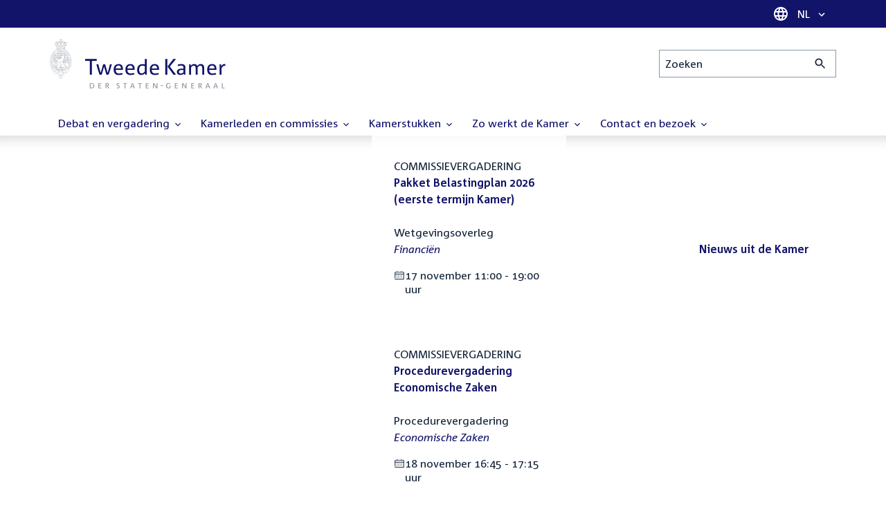

--- FILE ---
content_type: text/html; charset=UTF-8
request_url: https://www.tweedekamer.nl/?cfg=tksearch&fld_prl_kamerstuk=Wetsvoorstellen&fld_prl_soort=Wetsvoorstellen%20regering&fld_prl_status=Aanhangig&fld_tk_categorie=Kamerstukken&qry=%2A&srt=date%3Adesc%3Adate&sta=1
body_size: 16991
content:
<!DOCTYPE html>
<html lang="nl" dir="ltr">

  <head>
    <meta charset="utf-8" />
<link rel="shortlink" href="https://www.tweedekamer.nl/" />
<link rel="canonical" href="https://www.tweedekamer.nl/" />
<meta name="dcterms.title" content="Tweede Kamer der Staten-Generaal" />
<meta name="dcterms.type" content="Text" />
<meta name="dcterms.format" content="text/html" />
<meta name="dcterms.identifier" content="https://www.tweedekamer.nl/" />
<meta name="Generator" content="Drupal 10 (https://www.drupal.org)" />
<meta name="MobileOptimized" content="width" />
<meta name="HandheldFriendly" content="true" />
<meta name="viewport" content="width=device-width, initial-scale=1.0" />

    <title>Tweede Kamer der Staten-Generaal</title>

    <link rel="icon" href="/themes/contrib/tk_theme/assets/favicon/favicon.ico">
    <link rel="icon" href="/themes/contrib/tk_theme/assets/favicon/favicon.svg" type="image/svg+xml">
    <link rel="apple-touch-icon" href="/themes/contrib/tk_theme/assets/favicon/apple-touch-icon.png">
    <link rel="apple-touch-startup-image" href="/themes/contrib/tk_theme/assets/favicon/ios-startup.png" media="orientation: portrait">
    <link rel="manifest" href="/themes/contrib/tk_theme/assets/favicon/site.webmanifest">
    <meta name="theme-color" content="#121469">

    <link rel="preload" href="/themes/contrib/tk_theme/assets/fonts/corpid-regular.woff2" as="font" type="font/woff2" crossorigin="anonymous">
    <link rel="preload" href="/themes/contrib/tk_theme/assets/fonts/corpid-regular-italic.woff2" as="font" type="font/woff2" crossorigin="anonymous">
    <link rel="preload" href="/themes/contrib/tk_theme/assets/fonts/corpid-bold.woff2" as="font" type="font/woff2" crossorigin="anonymous">
    <link rel="preload" href="/themes/contrib/tk_theme/assets/fonts/corpid-bold-italic.woff2" as="font" type="font/woff2" crossorigin="anonymous">

    <link rel="stylesheet" media="all" href="/sites/default/files/css/css_1_Q-DsOBif76D8PtVSsg4IjSKpOx-93xDsamW6GymuQ.css?delta=0&amp;language=nl&amp;theme=tweedekamer&amp;include=[base64]" />
<link rel="stylesheet" media="all" href="/sites/default/files/css/css_6yPY1xUdbcIFQB1iYVPxA_yThI4eZxDRzE5EqIho0a4.css?delta=1&amp;language=nl&amp;theme=tweedekamer&amp;include=[base64]" />
<link rel="stylesheet" media="print" href="/sites/default/files/css/css_3MWDSEdOVsvYNucXz6DgLhZSGgBmrV5nYiYAIHbYcqI.css?delta=2&amp;language=nl&amp;theme=tweedekamer&amp;include=[base64]" />
<link rel="stylesheet" media="all" href="/sites/default/files/css/css_3KVXupgHtAI_lxec3LYduKZzsJua2dxBp-_QC5WVz9g.css?delta=3&amp;language=nl&amp;theme=tweedekamer&amp;include=[base64]" />
<link rel="stylesheet" media="print" href="/sites/default/files/css/css_pz5hON3ItjgWWMvKktwm9Mc2ZH7-_IGjQ4Nm-LDdrpo.css?delta=4&amp;language=nl&amp;theme=tweedekamer&amp;include=[base64]" />
<link rel="stylesheet" media="all" href="/sites/default/files/css/css_NTYz1yotkhNLhRSP1DD3TBba0DsNphr_xEmsos052P0.css?delta=5&amp;language=nl&amp;theme=tweedekamer&amp;include=[base64]" />
<link rel="stylesheet" media="print" href="/sites/default/files/css/css_x8KKkh5YFrqNqpDDnhGxQ0zN60fzTTqnU3XxtQnEsuU.css?delta=6&amp;language=nl&amp;theme=tweedekamer&amp;include=[base64]" />
<link rel="stylesheet" media="all" href="/sites/default/files/css/css_IGVbrQ0xptFxttz3aCdy7pRLi2R_ptoGXffi475ZKSg.css?delta=7&amp;language=nl&amp;theme=tweedekamer&amp;include=[base64]" />
<link rel="stylesheet" media="print" href="/sites/default/files/css/css_3c_0Yacot6H2ICrouoJHOF_y6xomI9OhIDV827CF53o.css?delta=8&amp;language=nl&amp;theme=tweedekamer&amp;include=[base64]" />
<link rel="stylesheet" media="all" href="/sites/default/files/css/css_v7922Plj4zsn0E0xRP-7JI7nDm7lfpKPM3d78mSsdEE.css?delta=9&amp;language=nl&amp;theme=tweedekamer&amp;include=[base64]" />
<link rel="stylesheet" media="print" href="/sites/default/files/css/css_lSjmWQQ4Amh_kHUjODxjKZd6zfQCVPjKT2S9Nci1YBs.css?delta=10&amp;language=nl&amp;theme=tweedekamer&amp;include=[base64]" />
<link rel="stylesheet" media="all" href="/sites/default/files/css/css_wsxtuo_Oc57msfkZZ-OMmumiQMU1mKXo6z-oINq4Vt0.css?delta=11&amp;language=nl&amp;theme=tweedekamer&amp;include=[base64]" />
<link rel="stylesheet" media="print" href="/sites/default/files/css/css_e6EolmwNZBLFwXktBVPla8OsiSIxnmPRs6vP8h6qZDI.css?delta=12&amp;language=nl&amp;theme=tweedekamer&amp;include=[base64]" />
<link rel="stylesheet" media="all" href="/sites/default/files/css/css_CNenO8-Gv49JfsHnyH5bonoe1N2wDpewLB-xfoAAZLY.css?delta=13&amp;language=nl&amp;theme=tweedekamer&amp;include=[base64]" />
<link rel="stylesheet" media="print" href="/sites/default/files/css/css_sGYw3Wklc2FQsfo2HeSW2U1CX4epBLeVVY7AAbC7PnI.css?delta=14&amp;language=nl&amp;theme=tweedekamer&amp;include=[base64]" />
<link rel="stylesheet" media="all" href="/sites/default/files/css/css_aidIwq-hsL1-Y5NBkedpH9C-27HmCBaHw84bUuLsjWE.css?delta=15&amp;language=nl&amp;theme=tweedekamer&amp;include=[base64]" />
<link rel="stylesheet" media="print" href="/sites/default/files/css/css_n2vEyQzHTMy0HjYCBxVaX7NB9s_UvW-B8jjSRvEJtcI.css?delta=16&amp;language=nl&amp;theme=tweedekamer&amp;include=[base64]" />
<link rel="stylesheet" media="all" href="/sites/default/files/css/css_mEzOOXxo6ne3uDtRX3vK7GWeHIUHzLT9M6AcqPpQpRY.css?delta=17&amp;language=nl&amp;theme=tweedekamer&amp;include=[base64]" />
<link rel="stylesheet" media="print" href="/sites/default/files/css/css_w4qbDoIe2A2UOqVGmdX8Z65_yif_GeQ6x-vKJNoODLY.css?delta=18&amp;language=nl&amp;theme=tweedekamer&amp;include=[base64]" />
<link rel="stylesheet" media="all" href="/sites/default/files/css/css_4aEjm3eVJ2xyTo780rU8Gt4q7MhsIMQZKqHXYCPKg2w.css?delta=19&amp;language=nl&amp;theme=tweedekamer&amp;include=[base64]" />
<link rel="stylesheet" media="print" href="/sites/default/files/css/css_bUKqlk8PM8z_hfKIkS0ScyCe-3eeNzrHRjCOnJA7Jvw.css?delta=20&amp;language=nl&amp;theme=tweedekamer&amp;include=[base64]" />
<link rel="stylesheet" media="all" href="/sites/default/files/css/css_42CdK22AQcGhqre7hjE8MJ6iPcxjQcBOE6efKFY4tUc.css?delta=21&amp;language=nl&amp;theme=tweedekamer&amp;include=[base64]" />
<link rel="stylesheet" media="print" href="/sites/default/files/css/css_75HIEiMvKaSwcEs11ycp2tj_zAoLUo3LjutcjSD6OS8.css?delta=22&amp;language=nl&amp;theme=tweedekamer&amp;include=[base64]" />
<link rel="stylesheet" media="all" href="/sites/default/files/css/css_vheaiPe36XxntQcDgWsYYN8zYwFg4OOjM12MnXBVyeM.css?delta=23&amp;language=nl&amp;theme=tweedekamer&amp;include=[base64]" />
<link rel="stylesheet" media="print" href="/sites/default/files/css/css_jxVr2HOdFLSPU9LeeP1DaAtaSxO1bXQiRWWB0TMPvVk.css?delta=24&amp;language=nl&amp;theme=tweedekamer&amp;include=[base64]" />
<link rel="stylesheet" media="all" href="/sites/default/files/css/css_jkswEyag25Gz16FCROtr3tpTV6gHNAVnpvxn1AEVmCI.css?delta=25&amp;language=nl&amp;theme=tweedekamer&amp;include=[base64]" />
<link rel="stylesheet" media="print" href="/sites/default/files/css/css_9c_ux_04ox7U2OGWcDckuiBJbGv93S7_MfSu44YKd74.css?delta=26&amp;language=nl&amp;theme=tweedekamer&amp;include=[base64]" />

    
  </head>

  <body>
    <script type="text/javascript">
// <![CDATA[
(function(window, document, dataLayerName, id) {
window[dataLayerName]=window[dataLayerName]||[],window[dataLayerName].push({start:(new Date).getTime(),event:"stg.start"});var scripts=document.getElementsByTagName('script')[0],tags=document.createElement('script');
function stgCreateCookie(a,b,c){var d="";if(c){var e=new Date;e.setTime(e.getTime()+24*c*60*60*1e3),d="; expires="+e.toUTCString();f=""}document.cookie=a+"="+b+d+f+"; path=/"}
var isStgDebug=(window.location.href.match("stg_debug")||document.cookie.match("stg_debug"))&&!window.location.href.match("stg_disable_debug");stgCreateCookie("stg_debug",isStgDebug?1:"",isStgDebug?14:-1);
var qP=[];dataLayerName!=="dataLayer"&&qP.push("data_layer_name="+dataLayerName);isStgDebug&&qP.push("stg_debug");var qPString=qP.length>0?("?"+qP.join("&")):"";
tags.async=!0,tags.src="https://pwk.tweedekamer.nl/"+id+".js"+qPString,scripts.parentNode.insertBefore(tags,scripts);
!function(a,n,i){a[n]=a[n]||{};for(var c=0;c<i.length;c++)!function(i){a[n][i]=a[n][i]||{},a[n][i].api=a[n][i].api||function(){var a=[].slice.call(arguments,0);"string"==typeof a[0]&&window[dataLayerName].push({event:n+"."+i+":"+a[0],parameters:[].slice.call(arguments,1)})}}(i[c])}(window,"ppms",["tm","cm"])
})(window, document, 'dataLayer', 'da22e994-0181-45d4-befe-4ac9716956b5');
// ]]>
</script><noscript><iframe src="https://pwk.tweedekamer.nl/da22e994-0181-45d4-befe-4ac9716956b5/noscript.html" title="Piwik PRO embed snippet" height="0" width="0" style="display:none;visibility:hidden" aria-hidden="true"></iframe></noscript>

        
  



  

  <nav aria-label="Skiplinks" class="m-skip-links">
    <ul class="m-skip-links__list">
              <li class="m-skip-links__item">
          
          





<a class="m-skip-links__link m-button" href="#main">
  
      <span class="m-button__label">Direct naar inhoud</span>
  </a>
</li>
              <li class="m-skip-links__item">
          
          





<a class="m-skip-links__link m-button" href="#main-menu">
  
      <span class="m-button__label">Direct naar hoofdnavigatie</span>
  </a>
</li>
              <li class="m-skip-links__item">
          
          





<a class="m-skip-links__link m-button" href="#search">
  
      <span class="m-button__label">Direct naar het zoekveld</span>
  </a>
</li>
              <li class="m-skip-links__item">
          
          





<a class="m-skip-links__link m-button" href="#footer-menu">
  
      <span class="m-button__label">Direct naar het servicemenu</span>
  </a>
</li>
          </ul>
  </nav>

      <div class="t-wrapper dialog-off-canvas-main-canvas" data-off-canvas-main-canvas>
    
  <header class="o-header">
    <div class="u-bg-primary u-hidden md:u-block">
      <div class="t-container">
        




<div class="m-language-dropdown">
  <span class="m-icon" aria-hidden="true">
  <svg width="24" height="24" viewBox="0 0 24 24" fill="none" xmlns="http://www.w3.org/2000/svg"><path d="M11.99 2C6.47 2 2 6.48 2 12C2 17.52 6.47 22 11.99 22C17.52 22 22 17.52 22 12C22 6.48 17.52 2 11.99 2ZM18.92 8H15.97C15.65 6.75 15.19 5.55 14.59 4.44C16.43 5.07 17.96 6.35 18.92 8ZM12 4.04C12.83 5.24 13.48 6.57 13.91 8H10.09C10.52 6.57 11.17 5.24 12 4.04ZM4.26 14C4.1 13.36 4 12.69 4 12C4 11.31 4.1 10.64 4.26 10H7.64C7.56 10.66 7.5 11.32 7.5 12C7.5 12.68 7.56 13.34 7.64 14H4.26ZM5.08 16H8.03C8.35 17.25 8.81 18.45 9.41 19.56C7.57 18.93 6.04 17.66 5.08 16ZM8.03 8H5.08C6.04 6.34 7.57 5.07 9.41 4.44C8.81 5.55 8.35 6.75 8.03 8ZM12 19.96C11.17 18.76 10.52 17.43 10.09 16H13.91C13.48 17.43 12.83 18.76 12 19.96ZM14.34 14H9.66C9.57 13.34 9.5 12.68 9.5 12C9.5 11.32 9.57 10.65 9.66 10H14.34C14.43 10.65 14.5 11.32 14.5 12C14.5 12.68 14.43 13.34 14.34 14ZM14.59 19.56C15.19 18.45 15.65 17.25 15.97 16H18.92C17.96 17.65 16.43 18.93 14.59 19.56ZM16.36 14C16.44 13.34 16.5 12.68 16.5 12C16.5 11.32 16.44 10.66 16.36 10H19.74C19.9 10.64 20 11.31 20 12C20 12.69 19.9 13.36 19.74 14H16.36Z" fill="white"/></svg>
</span>





<div class="m-dropdown js-dropdown m-dropdown--is-primary"><button class="m-language-dropdown__handler u-outline-white m-dropdown__handler" aria-expanded="false">
    <span class="m-dropdown__label"><span class="h-visually-hidden">Taal selectie</span>NL</span>




<span class="m-dropdown__arrow m-icon" aria-hidden="true">
  <svg xmlns="http://www.w3.org/2000/svg" height="24" width="24" viewBox="0 0 24 24"><path d="M16.59 8.59L12 13.17 7.41 8.59 6 10l6 6 6-6z"/></svg></span>
</button>

  
  <div class="m-dropdown__menu m-dropdown__menu--align-right m-dropdown__menu--rounded m-dropdown__menu--border">
    
          
      <ul class="m-dropdown__list">
                              
            <li class="m-dropdown__item">
                    <div class="m-dropdown__content m-language-dropdown__content">
        <a href=https://www.houseofrepresentatives.nl class="h-link-inverse m-language-dropdown__content-link">
          
          Go to English site<span class="m-icon" aria-hidden="true">
  <svg xmlns="http://www.w3.org/2000/svg" height="24" width="24" viewBox="0 0 24 24"><path d="M10 6L8.59 7.41 13.17 12l-4.58 4.59L10 18l6-6z"/></svg></span></a>
      </div>
                </li>
                  
              </ul>
      </div>
</div>
</div>
      </div>
    </div>

    <div class="t-container t-layout t-layout--inset-small o-header__content">
                  
      
  




<a class="o-header__logo m-logo" href="/" aria-label="Tweede Kamer der Staten-Generaal, to homepage">
  <img src="/themes/custom/tweedekamer/logo.svg" alt="Logo Tweede Kamer der Staten-Generaal" class="m-logo__image" width="254" height="72">
</a>


      

      


  




<div class="o-header__search m-search-bar" id="search">
  
  <form novalidate data-drupal-selector="tk-external-data-autonomy-search-form" class="m-search-bar__form" action="/zoeken">
    <label for="edit-qry" class="h-visually-hidden">Zoeken</label>

    
    <input data-drupal-selector="edit-qry" id="edit-qry" type="search" name="qry" placeholder="Zoeken" class="m-search-bar__input">

    <button class="form-actions m-search-bar__button" aria-label="Zoekactie indienen">
      




<span class="m-search-bar__icon m-icon" aria-hidden="true">
  <svg xmlns="http://www.w3.org/2000/svg" height="24" viewBox="0 0 24 24" width="24" focusable="false"><path d="M15.5 14h-.79l-.28-.27C15.41 12.59 16 11.11 16 9.5 16 5.91 13.09 3 9.5 3S3 5.91 3 9.5 5.91 16 9.5 16c1.61 0 3.09-.59 4.23-1.57l.27.28v.79l5 4.99L20.49 19l-4.99-5zm-6 0C7.01 14 5 11.99 5 9.5S7.01 5 9.5 5 14 7.01 14 9.5 11.99 14 9.5 14z"/></svg></span>
    </button>

    
  




<form novalidate data-drupal-selector="tk-external-data-autonomy-search-form" action="/zoeken" method="get" id="tk-external-data-autonomy-search-form" accept-charset="UTF-8" class="m-form js-form">
        
  




  <input autocomplete="off" data-drupal-selector="form-fw5hpjs4gvgunjufi8belnpbfih6y-v80dhkk2fghms" type="hidden" name="form_build_id" value="form-fW5HPJS4GVguNJuFI8BElNPBfIH6Y_V80dHkk2fgHMs" class="m-form-item__input">
  




  <input data-drupal-selector="edit-tk-external-data-autonomy-search-form" type="hidden" name="form_id" value="tk_external_data_autonomy_search_form" class="m-form-item__input">
    </form>

  </form>
</div>

    </div>

    
    
  
  

  





<nav class="o-header__main-menu m-menu-main js-menu-main" id="main-menu" aria-label="Hoofdnavigatie">

  <div class="u-flex">
        






<button class="m-menu-main__toggler js-menu-main__toggler u-outline-white u-outline-offset-invert-tiny m-hamburger js-hamburger" aria-expanded="false">
  <span class="m-hamburger__icon" aria-hidden="true">
    <span class="m-hamburger__line">-</span>
    <span class="m-hamburger__line">-</span>
    <span class="m-hamburger__line">-</span>
  </span>

      <span class="m-hamburger__label">Menu</span>
  </button>

    




<div class="md:u-hidden m-language-dropdown">
  <span class="m-icon" aria-hidden="true">
  <svg width="24" height="24" viewBox="0 0 24 24" fill="none" xmlns="http://www.w3.org/2000/svg"><path d="M11.99 2C6.47 2 2 6.48 2 12C2 17.52 6.47 22 11.99 22C17.52 22 22 17.52 22 12C22 6.48 17.52 2 11.99 2ZM18.92 8H15.97C15.65 6.75 15.19 5.55 14.59 4.44C16.43 5.07 17.96 6.35 18.92 8ZM12 4.04C12.83 5.24 13.48 6.57 13.91 8H10.09C10.52 6.57 11.17 5.24 12 4.04ZM4.26 14C4.1 13.36 4 12.69 4 12C4 11.31 4.1 10.64 4.26 10H7.64C7.56 10.66 7.5 11.32 7.5 12C7.5 12.68 7.56 13.34 7.64 14H4.26ZM5.08 16H8.03C8.35 17.25 8.81 18.45 9.41 19.56C7.57 18.93 6.04 17.66 5.08 16ZM8.03 8H5.08C6.04 6.34 7.57 5.07 9.41 4.44C8.81 5.55 8.35 6.75 8.03 8ZM12 19.96C11.17 18.76 10.52 17.43 10.09 16H13.91C13.48 17.43 12.83 18.76 12 19.96ZM14.34 14H9.66C9.57 13.34 9.5 12.68 9.5 12C9.5 11.32 9.57 10.65 9.66 10H14.34C14.43 10.65 14.5 11.32 14.5 12C14.5 12.68 14.43 13.34 14.34 14ZM14.59 19.56C15.19 18.45 15.65 17.25 15.97 16H18.92C17.96 17.65 16.43 18.93 14.59 19.56ZM16.36 14C16.44 13.34 16.5 12.68 16.5 12C16.5 11.32 16.44 10.66 16.36 10H19.74C19.9 10.64 20 11.31 20 12C20 12.69 19.9 13.36 19.74 14H16.36Z" fill="white"/></svg>
</span>





<div class="m-dropdown js-dropdown m-dropdown--is-primary"><button class="m-language-dropdown__handler u-outline-white m-dropdown__handler" aria-expanded="false">
    <span class="m-dropdown__label"><span class="h-visually-hidden">Taal selectie</span>NL</span>




<span class="m-dropdown__arrow m-icon" aria-hidden="true">
  <svg xmlns="http://www.w3.org/2000/svg" height="24" width="24" viewBox="0 0 24 24"><path d="M16.59 8.59L12 13.17 7.41 8.59 6 10l6 6 6-6z"/></svg></span>
</button>

  
  <div class="m-dropdown__menu m-dropdown__menu--align-right m-dropdown__menu--rounded m-dropdown__menu--border">
    
          
      <ul class="m-dropdown__list">
                              
            <li class="m-dropdown__item">
                    <div class="m-dropdown__content m-language-dropdown__content">
        <a href=https://www.houseofrepresentatives.nl class="h-link-inverse m-language-dropdown__content-link">
          
          Go to English site<span class="m-icon" aria-hidden="true">
  <svg xmlns="http://www.w3.org/2000/svg" height="24" width="24" viewBox="0 0 24 24"><path d="M10 6L8.59 7.41 13.17 12l-4.58 4.59L10 18l6-6z"/></svg></span></a>
      </div>
                </li>
                  
              </ul>
      </div>
</div>
</div>
  </div>

  <div class="m-menu-main__wrapper">

    
                  
        <ul class="m-menu-main__list m-menu-main__list--level-0">
                      
            <li class="m-menu-main__item">
                            
              
              
                              
                                                                
                              <a href="/debat_en_vergadering"  aria-expanded="false" role="button" class="m-menu-main__link">
              Debat en vergadering                                    




<span class="m-menu-main__icon m-icon m-icon--size-small" aria-hidden="true">
  <svg xmlns="http://www.w3.org/2000/svg" height="24" width="24" viewBox="0 0 24 24"><path d="M16.59 8.59L12 13.17 7.41 8.59 6 10l6 6 6-6z"/></svg></span>
                
              </a>

                                            
        <ul class="m-menu-main__list m-menu-main__list--level-1">
                      
            <li class="m-menu-main__item">
                            
              
              
              
                              <a href="/debat_en_vergadering/livedebatten"  class="m-menu-main__link">
              Livestreams
              </a>

                          </li>
                      
            <li class="m-menu-main__item">
                            
              
              
              
                              <a href="/debat-en-vergadering/reglement-van-orde"  class="m-menu-main__link">
              Reglement van Orde
              </a>

                          </li>
                      
            <li class="m-menu-main__item">
                            
              
              
              
                              <a href="/debat_en_vergadering"  title="" class="m-menu-main__link">
              Live debatten
              </a>

                          </li>
                      
            <li class="m-menu-main__item">
                            
              
              
              
                              <a href="/debat_en_vergadering/plenaire_vergaderingen"  title="Plenaire vergaderingen" class="m-menu-main__link">
              Plenaire vergaderingen
              </a>

                          </li>
                      
            <li class="m-menu-main__item">
                            
              
              
              
                              <a href="/debat_en_vergadering/commissievergaderingen"  title="Commissievergaderingen" class="m-menu-main__link">
              Commissievergaderingen
              </a>

                          </li>
                      
            <li class="m-menu-main__item">
                            
              
              
              
                              <a href="/debat-en-vergadering/debat-direct"  class="m-menu-main__link">
              Debat Direct
              </a>

                          </li>
                      
            <li class="m-menu-main__item">
                            
              
              
              
                              <a href="/debat_en_vergadering/recessen"  class="m-menu-main__link">
              Recessen
              </a>

                          </li>
                      
            <li class="m-menu-main__item">
                            
              
              
              
                              <a href="/debat_en_vergadering/uitgelicht"  class="m-menu-main__link">
              Uitgelicht
              </a>

                          </li>
                      
            <li class="m-menu-main__item">
                            
              
              
              
                              <a href="/kamerstukken/plenaire_verslagen/kamer_in_het_kort"  title="" class="m-menu-main__link">
              Debatten in het kort
              </a>

                          </li>
                  </ul>
          
                          </li>
                      
            <li class="m-menu-main__item">
                            
              
              
                              
                                                                
                              <a href="/kamerleden_en_commissies/alle_kamerleden?status=1"  aria-expanded="false" role="button" class="m-menu-main__link">
              Kamerleden en commissies                                    




<span class="m-menu-main__icon m-icon m-icon--size-small" aria-hidden="true">
  <svg xmlns="http://www.w3.org/2000/svg" height="24" width="24" viewBox="0 0 24 24"><path d="M16.59 8.59L12 13.17 7.41 8.59 6 10l6 6 6-6z"/></svg></span>
                
              </a>

                                            
        <ul class="m-menu-main__list m-menu-main__list--level-1">
                      
            <li class="m-menu-main__item">
                            
              
              
              
                              <a href="/kamerleden-en-commissies/voorzitter"  class="m-menu-main__link">
              Voorzitter
              </a>

                          </li>
                      
            <li class="m-menu-main__item">
                            
              
              
              
                              <a href="/kamerleden_en_commissies/presidium"  class="m-menu-main__link">
              Presidium
              </a>

                          </li>
                      
            <li class="m-menu-main__item">
                            
              
              
              
                              <a href="/kamerleden_en_commissies/alle_kamerleden"  class="m-menu-main__link">
              Alle Kamerleden
              </a>

                          </li>
                      
            <li class="m-menu-main__item">
                            
              
              
              
                              <a href="/kamerleden_en_commissies/alle_fractievoorzitters"  title="Alle fractievoorzitters" class="m-menu-main__link">
              Alle fractievoorzitters
              </a>

                          </li>
                      
            <li class="m-menu-main__item">
                            
              
              
              
                              <a href="/kamerleden_en_commissies/fracties"  title="Fracties" class="m-menu-main__link">
              Fracties
              </a>

                          </li>
                      
            <li class="m-menu-main__item">
                            
              
              
              
                              <a href="/kamerleden-en-commissies/beleid-van-fracties-op-het-gebied-van-werkveiligheid"  class="m-menu-main__link">
              Beleid van fracties op het gebied van werkveiligheid
              </a>

                          </li>
                      
            <li class="m-menu-main__item">
                            
              
              
              
                              <a href="/kamerleden_en_commissies/commissies"  class="m-menu-main__link">
              Commissies
              </a>

                          </li>
                      
            <li class="m-menu-main__item">
                            
              
              
              
                              <a href="/kamerleden-en-commissies/kennis-en-onderzoek-de-kamer"  class="m-menu-main__link">
              Kennis en onderzoek
              </a>

                          </li>
                      
            <li class="m-menu-main__item">
                            
              
              
              
                              <a href="/kamerleden-en-commissies/integriteit-kamerleden"  class="m-menu-main__link">
              Integriteit Kamerleden
              </a>

                          </li>
                  </ul>
          
                          </li>
                      
            <li class="m-menu-main__item">
                            
              
              
                              
                                                                
                              <a href="/kamerstukken"  title="Kamerstukken" aria-expanded="false" role="button" class="m-menu-main__link">
              Kamerstukken                                    




<span class="m-menu-main__icon m-icon m-icon--size-small" aria-hidden="true">
  <svg xmlns="http://www.w3.org/2000/svg" height="24" width="24" viewBox="0 0 24 24"><path d="M16.59 8.59L12 13.17 7.41 8.59 6 10l6 6 6-6z"/></svg></span>
                
              </a>

                                            
        <ul class="m-menu-main__list m-menu-main__list--level-1">
                      
            <li class="m-menu-main__item">
                            
              
              
              
                              <a href="/kamerstukken/schriftelijke-kamervragen-die-niet-op-tijd-beantwoord-zijn"  class="m-menu-main__link">
              Niet op tijd beantwoorde Kamervragen
              </a>

                          </li>
                      
            <li class="m-menu-main__item">
                            
              
              
              
                              <a href="/kamerstukken"  title="" class="m-menu-main__link">
              Recente Kamerstukken
              </a>

                          </li>
                      
            <li class="m-menu-main__item">
                            
              
              
              
                              <a href="/kamerstukken/amendementen"  title="Amendementen" class="m-menu-main__link">
              Amendementen
              </a>

                          </li>
                      
            <li class="m-menu-main__item">
                            
              
              
              
                              <a href="/kamerstukken/besluitenlijsten"  title="Besluitenlijsten" class="m-menu-main__link">
              Besluitenlijsten
              </a>

                          </li>
                      
            <li class="m-menu-main__item">
                            
              
              
              
                              <a href="/kamerstukken/brieven_regering"  title="Brieven regering" class="m-menu-main__link">
              Brieven regering
              </a>

                          </li>
                      
            <li class="m-menu-main__item">
                            
              
              
              
                              <a href="/kamerstukken/burgerinitiatieven"  class="m-menu-main__link">
              Burgerinitiatieven
              </a>

                          </li>
                      
            <li class="m-menu-main__item">
                            
              
              
              
                              <a href="/kamerstukken/commissieverslagen"  title="Commissieverslagen" class="m-menu-main__link">
              Commissieverslagen
              </a>

                          </li>
                      
            <li class="m-menu-main__item">
                            
              
              
              
                              <a href="/kamerstukken/kamervragen"  title="Kamervragen" class="m-menu-main__link">
              Kamervragen
              </a>

                          </li>
                      
            <li class="m-menu-main__item">
                            
              
              
              
                              <a href="/kamerstukken/moties"  title="Moties" class="m-menu-main__link">
              Moties
              </a>

                          </li>
                      
            <li class="m-menu-main__item">
                            
              
              
              
                              <a href="/kamerstukken/plenaire_verslagen"  title="Plenaire verslagen" class="m-menu-main__link">
              Plenaire verslagen
              </a>

                          </li>
                      
            <li class="m-menu-main__item">
                            
              
              
              
                              <a href="/kamerstukken/stemmingsuitslagen"  title="Stemmingsuitslagen" class="m-menu-main__link">
              Stemmingsuitslagen
              </a>

                          </li>
                      
            <li class="m-menu-main__item">
                            
              
              
              
                              <a href="/kamerstukken/toezeggingen"  class="m-menu-main__link">
              Toezeggingen
              </a>

                          </li>
                      
            <li class="m-menu-main__item">
                            
              
              
              
                              <a href="/kamerstukken/wetsvoorstellen"  title="Wetsvoorstellen" class="m-menu-main__link">
              Wetsvoorstellen
              </a>

                          </li>
                      
            <li class="m-menu-main__item">
                            
              
              
              
                              <a href="/kamerstukken/kamerstukken_1814_heden"  title="" class="m-menu-main__link">
              Kamerstukken 1814 - heden
              </a>

                          </li>
                  </ul>
          
                          </li>
                      
            <li class="m-menu-main__item">
                            
              
              
                              
                                                                
                              <a href="/zo-werkt-de-kamer"  aria-expanded="false" role="button" class="m-menu-main__link">
              Zo werkt de Kamer                                    




<span class="m-menu-main__icon m-icon m-icon--size-small" aria-hidden="true">
  <svg xmlns="http://www.w3.org/2000/svg" height="24" width="24" viewBox="0 0 24 24"><path d="M16.59 8.59L12 13.17 7.41 8.59 6 10l6 6 6-6z"/></svg></span>
                
              </a>

                                            
        <ul class="m-menu-main__list m-menu-main__list--level-1">
                      
            <li class="m-menu-main__item">
                            
              
              
              
                              <a href="/zo-werkt-de-kamer/verkiezingen-en-formatie-2025"  class="m-menu-main__link">
              Verkiezingen en formatie 2025
              </a>

                          </li>
                      
            <li class="m-menu-main__item">
                            
              
              
              
                              <a href="/zo-werkt-de-kamer/de-tweede-kamer-cijfers"  class="m-menu-main__link">
              De Tweede Kamer in cijfers
              </a>

                          </li>
                      
            <li class="m-menu-main__item">
                            
              
              
              
                              <a href="/zo-werkt-de-kamer/de-tweede-kamer-introductie"  class="m-menu-main__link">
              De Tweede Kamer: introductie
              </a>

                          </li>
                      
            <li class="m-menu-main__item">
                            
              
              
              
                              <a href="/zo-werkt-de-kamer/hoe-werkt-een-debat"  class="m-menu-main__link">
              Hoe werkt een debat in de Tweede Kamer?
              </a>

                          </li>
                      
            <li class="m-menu-main__item">
                            
              
              
              
                              <a href="/zo-werkt-de-kamer/geschiedenis-van-de-tweede-kamer"  class="m-menu-main__link">
              Geschiedenis van de Tweede Kamer
              </a>

                          </li>
                      
            <li class="m-menu-main__item">
                            
              
              
              
                              <a href="/zo-werkt-de-kamer/hoe-kun-je-invloed-uitoefenen"  class="m-menu-main__link">
              Hoe kun je als burger de Tweede Kamer beïnvloeden?
              </a>

                          </li>
                      
            <li class="m-menu-main__item">
                            
              
              
              
                              <a href="/zo-werkt-de-kamer/hoe-komt-een-wet-tot-stand"  class="m-menu-main__link">
              Hoe komt een wet tot stand?
              </a>

                          </li>
                      
            <li class="m-menu-main__item">
                            
              
              
              
                              <a href="/zo-werkt-de-kamer/prinsjesdag-en-rijksbegroting"  class="m-menu-main__link">
              Prinsjesdag en rijksbegroting: de Tweede Kamer controleert
              </a>

                          </li>
                      
            <li class="m-menu-main__item">
                            
              
              
              
                              <a href="/zo-werkt-de-kamer/verkiezingen-en-kabinetsformatie"  class="m-menu-main__link">
              Wat gebeurt er tijdens de verkiezingen en kabinetsformatie?
              </a>

                          </li>
                  </ul>
          
                          </li>
                      
            <li class="m-menu-main__item">
                            
              
              
                              
                                                                
                              <a href="/contact_en_bezoek/contact"  aria-expanded="false" role="button" class="m-menu-main__link">
              Contact en bezoek                                    




<span class="m-menu-main__icon m-icon m-icon--size-small" aria-hidden="true">
  <svg xmlns="http://www.w3.org/2000/svg" height="24" width="24" viewBox="0 0 24 24"><path d="M16.59 8.59L12 13.17 7.41 8.59 6 10l6 6 6-6z"/></svg></span>
                
              </a>

                                            
        <ul class="m-menu-main__list m-menu-main__list--level-1">
                      
            <li class="m-menu-main__item">
                            
              
              
              
                              <a href="/contact_en_bezoek/contact"  class="m-menu-main__link">
              Contact en adres
              </a>

                          </li>
                      
            <li class="m-menu-main__item">
                            
              
              
              
                              <a href="/contact-en-bezoek/persinformatie"  class="m-menu-main__link">
              Persinformatie
              </a>

                          </li>
                      
            <li class="m-menu-main__item">
                            
              
              
              
                              <a href="/contact-en-bezoek/wet-open-overheid-woo"  class="m-menu-main__link">
              Wet open overheid (Woo)
              </a>

                          </li>
                      
            <li class="m-menu-main__item">
                            
              
              
              
                              <a href="/contact_en_bezoek/lobbyisten"  class="m-menu-main__link">
              Lobbyisten
              </a>

                          </li>
                      
            <li class="m-menu-main__item">
                            
              
              
              
                              <a href="/contact-en-bezoek/in-de-tweede-kamer"  class="m-menu-main__link">
              In de Tweede Kamer
              </a>

                          </li>
                      
            <li class="m-menu-main__item">
                            
              
              
              
                              <a href="/contact-en-bezoek/bezoek-de-tweede-kamer"  class="m-menu-main__link">
              Bezoek de Tweede Kamer
              </a>

                          </li>
                      
            <li class="m-menu-main__item">
                            
              
              
              
                              <a href="/contact-en-bezoek/volg-de-tweede-kamer-online"  class="m-menu-main__link">
              Volg de Tweede Kamer online
              </a>

                          </li>
                      
            <li class="m-menu-main__item">
                            
              
              
              
                              <a href="/tweede-kamer-en-jongeren"  class="m-menu-main__link">
              Tweede Kamer en jongeren
              </a>

                          </li>
                      
            <li class="m-menu-main__item">
                            
              
              
              
                              <a href="/zo_werkt_de_kamer/veel_gestelde_vragen"  class="m-menu-main__link">
              Veelgestelde vragen
              </a>

                          </li>
                      
            <li class="m-menu-main__item">
                            
              
              
              
                              <a href="/contact-en-bezoek/ontdek-de-kamer"  class="m-menu-main__link">
              Ontdek de Kamer
              </a>

                          </li>
                  </ul>
          
                          </li>
                  </ul>
          

  </div>

  <div class="m-menu-main__overlay"></div>
</nav>



  </header>

  <main class="o-main" id="main">
    
  
  
<article data-history-node-id="1">
  

  <h1 class="h-visually-hidden">Homepage</h1>

    





<section class="u-bg-white o-hero o-hero--has-hero-block o-hero--has-shadow">
  <div class="o-hero__inner">
    
    
          <div class="o-hero__main">
              <div class="o-hero__container">
        
  
<div class="t-grid t-grid--gutter-tiny">
          
    <div class="t-grid__col">
                        




  


<div class="m-hero-block m-hero-block--is-first m-hero-block--is-clickable js-clickable">
      <div class="m-hero-block__content">
      <div class="m-hero-block__header">
                  
          
          <span class="m-hero-block__title">
                          <a class="js-clickable__target" href="https://www.tweedekamer.nl/zo-werkt-de-kamer/verkiezingen-en-formatie-2025">
            
            
            Verkiezingen en kabinetsformatie 2025: volg het hier

                          </a>
                      </span>
          
              </div>

      
          </div>

          <figure class="m-hero-block__visual">
                  
        <img alt="" loading="lazy" class="m-hero-block__image" src="/sites/default/files/2025-11/20251104%20ontvangst%20lijsttrekkers.jpg" width="4724" height="3151"/>


            </figure>
      </div>

                  </div>
  
    <div class="t-grid__col t-grid__col--full t-grid__col--half-at-small t-grid__col--third-at-large">
              <div class="t-grid t-grid--gutter-tiny u-mt-0 u-mb-0 u-full">
                                  <div class="t-grid__col t-grid__col--full u-h-1/2 u-pt-0">
              





  


<div class="contextual-region m-hero-block m-hero-block--is-highlight m-hero-block--is-clickable js-clickable">
      <div class="m-hero-block__content">
      <div class="m-hero-block__header">
                              <div class="m-hero-block__subtitle " aria-hidden="true">Commissievergadering</div>
          
          
          <span class="m-hero-block__title">
                          <a class="js-clickable__target" href="/debat_en_vergadering/commissievergaderingen/details?id=2025A05503">
            
                          <span class="h-visually-hidden">Commissievergadering:</span>
            
            Pakket Belastingplan 2026 (eerste termijn Kamer)

                          </a>
                      </span>
          <div data-contextual-id="tk_api_debug:hash=4Plu9LGUPPXtQXLyPQa-VaLUsefIEOHFfnbXyHwLfR4:langcode=nl" data-contextual-token="3ndn7M3umL1HFve6M4yXPYjMqe0isj4R-bEZChpsdyk" data-drupal-ajax-container=""></div>
              </div>

                      <div class="m-article__body">
              
    Wetgevingsoverleg

    <p class="u-text-primary u-italic u-mt-0">
      Financiën
    </p>

          <div class="m-hero-block__date">
        




<span class="m-hero-block__date-icon m-icon m-icon--size-small" aria-hidden="true">
  <svg xmlns="http://www.w3.org/2000/svg" width="24" height="24" viewBox="0 0 24 24"><path d="M21.38 4.72H17V3.4a.62.62 0 1 0-1.24 0v1.32H7.88v-1.3a.62.62 0 0 0-1.24 0v1.3h-4a.62.62 0 0 0-.64.62v4a.49.49 0 0 0 0 .12v8.64a.62.62 0 0 0 1.24 0v-8h17.51V20H2.62a.62.62 0 1 0 0 1.23h18.75a.61.61 0 0 0 .62-.61V9.54a.41.41 0 0 0 0-.11V5.34a.62.62 0 0 0-.61-.62Zm-.62 4.09H3.25V6h17.51Z"/><path d="M6.65 16.42a.69.69 0 0 1 0 1.38.69.69 0 0 1 0-1.38Zm0-2.42a.68.68 0 0 1 .69.68.69.69 0 1 1-1.38 0 .68.68 0 0 1 .69-.68Zm0-2.47a.69.69 0 1 1-.69.69.69.69 0 0 1 .69-.69Zm3.42 4.89a.69.69 0 1 1-.69.69.69.69 0 0 1 .69-.69Zm0-2.42a.67.67 0 0 1 .68.68.68.68 0 0 1-.68.69.69.69 0 0 1-.69-.69.68.68 0 0 1 .69-.68Zm0-2.47a.69.69 0 0 1 0 1.38.69.69 0 0 1 0-1.38Zm3.42 4.89a.69.69 0 1 1-.69.69.69.69 0 0 1 .69-.69ZM13.48 14a.68.68 0 0 1 .69.68.69.69 0 0 1-.69.69.68.68 0 0 1-.68-.69.67.67 0 0 1 .68-.68Zm0-2.47a.69.69 0 1 1 0 1.38.69.69 0 0 1 0-1.38Zm3.43 4.89a.69.69 0 1 1-.69.69.69.69 0 0 1 .69-.69ZM16.9 14a.68.68 0 0 1 .69.68.69.69 0 1 1-1.38 0 .68.68 0 0 1 .69-.68Zm0-2.47a.69.69 0 1 1-.69.69.69.69 0 0 1 .69-.69Z"/></svg>
</span>

        17 november 11:00 - 19:00 uur
      </div>
              </div>
      
          </div>

          <figure class="m-hero-block__visual">
                  
        <img alt="" loading="lazy" class="m-hero-block__image" src="/sites/default/files/atoms/images/troelstrazaal_0809210027.jpg" width="5315" height="3543"/>


            </figure>
      </div>


            </div>
                                  <div class="t-grid__col t-grid__col--full u-h-1/2 u-pb-0">
              





  


<div class="contextual-region m-hero-block m-hero-block--is-highlight m-hero-block--is-clickable js-clickable">
      <div class="m-hero-block__content">
      <div class="m-hero-block__header">
                              <div class="m-hero-block__subtitle " aria-hidden="true">Commissievergadering</div>
          
          
          <span class="m-hero-block__title">
                          <a class="js-clickable__target" href="/debat_en_vergadering/commissievergaderingen/details?id=2025A03269">
            
                          <span class="h-visually-hidden">Commissievergadering:</span>
            
            Procedurevergadering  Economische Zaken

                          </a>
                      </span>
          <div data-contextual-id="tk_api_debug:hash=4Plu9LGUPPXtQXLyPQa-VaLUsefIEOHFfnbXyHwLfR4:langcode=nl" data-contextual-token="3ndn7M3umL1HFve6M4yXPYjMqe0isj4R-bEZChpsdyk" data-drupal-ajax-container=""></div>
              </div>

                      <div class="m-article__body">
              
    Procedurevergadering

    <p class="u-text-primary u-italic u-mt-0">
      Economische Zaken
    </p>

          <div class="m-hero-block__date">
        




<span class="m-hero-block__date-icon m-icon m-icon--size-small" aria-hidden="true">
  <svg xmlns="http://www.w3.org/2000/svg" width="24" height="24" viewBox="0 0 24 24"><path d="M21.38 4.72H17V3.4a.62.62 0 1 0-1.24 0v1.32H7.88v-1.3a.62.62 0 0 0-1.24 0v1.3h-4a.62.62 0 0 0-.64.62v4a.49.49 0 0 0 0 .12v8.64a.62.62 0 0 0 1.24 0v-8h17.51V20H2.62a.62.62 0 1 0 0 1.23h18.75a.61.61 0 0 0 .62-.61V9.54a.41.41 0 0 0 0-.11V5.34a.62.62 0 0 0-.61-.62Zm-.62 4.09H3.25V6h17.51Z"/><path d="M6.65 16.42a.69.69 0 0 1 0 1.38.69.69 0 0 1 0-1.38Zm0-2.42a.68.68 0 0 1 .69.68.69.69 0 1 1-1.38 0 .68.68 0 0 1 .69-.68Zm0-2.47a.69.69 0 1 1-.69.69.69.69 0 0 1 .69-.69Zm3.42 4.89a.69.69 0 1 1-.69.69.69.69 0 0 1 .69-.69Zm0-2.42a.67.67 0 0 1 .68.68.68.68 0 0 1-.68.69.69.69 0 0 1-.69-.69.68.68 0 0 1 .69-.68Zm0-2.47a.69.69 0 0 1 0 1.38.69.69 0 0 1 0-1.38Zm3.42 4.89a.69.69 0 1 1-.69.69.69.69 0 0 1 .69-.69ZM13.48 14a.68.68 0 0 1 .69.68.69.69 0 0 1-.69.69.68.68 0 0 1-.68-.69.67.67 0 0 1 .68-.68Zm0-2.47a.69.69 0 1 1 0 1.38.69.69 0 0 1 0-1.38Zm3.43 4.89a.69.69 0 1 1-.69.69.69.69 0 0 1 .69-.69ZM16.9 14a.68.68 0 0 1 .69.68.69.69 0 1 1-1.38 0 .68.68 0 0 1 .69-.68Zm0-2.47a.69.69 0 1 1-.69.69.69.69 0 0 1 .69-.69Z"/></svg>
</span>

        18 november 16:45 - 17:15 uur
      </div>
              </div>
      
          </div>

          <figure class="m-hero-block__visual">
                  
        <img alt="" loading="lazy" class="m-hero-block__image" src="/sites/default/files/atoms/images/suze_groenewegzaal_0809210038.jpg" width="5315" height="3543"/>


            </figure>
      </div>


            </div>
                  </div>
          </div>
  
    <div class="t-grid__col t-grid__col--full t-grid__col--fourth-at-large">
                        




  


<div class="m-hero-block m-hero-block--is-last m-hero-block--is-clickable js-clickable">
      <div class="m-hero-block__content">
      <div class="m-hero-block__header">
                              <div class="m-hero-block__subtitle m-hero-block__subtitle--is-label" aria-hidden="true">Nieuws uit de Kamer</div>
          
          
          <h2 class="m-hero-block__title">
                          <a class="js-clickable__target" href="/nieuws/kamernieuws/kamervoorzitter-overhandigt-opdracht-aan-verkenner">
            
                          <span class="h-visually-hidden">Nieuws uit de Kamer:</span>
            
            Kamervoorzitter overhandigt opdracht aan verkenner 

                          </a>
                      </h2>
          
              </div>

                      <div class="m-article__body">
              Verkenner Wouter Koolmees heeft op dinsdag 4 november zijn opdracht ontvangen uit handen van Kamervoorzitter Martin Bosma. Eerder...
          </div>
      
              <div class="m-hero-block__footer">
                                    <span class="m-hero-block__read-more" aria-label="Lees meer over Kamervoorzitter overhandigt opdracht aan verkenner ">
                <span class="m-hero-block__arrow m-icon" aria-hidden="true"><svg xmlns="http://www.w3.org/2000/svg" height="24" width="24" viewBox="0 0 24 24"><path d="M10 6L8.59 7.41 13.17 12l-4.58 4.59L10 18l6-6z"/></svg></span>Lees meer              </span>
                              </div>
          </div>

          <figure class="m-hero-block__visual">
                  
        <img alt="" loading="lazy" class="m-hero-block__image" src="/sites/default/files/2025-11/20251104%20Formatie%20overhandiging%20opdracht.JPG" width="4724" height="3151"/>


            </figure>
      </div>

                  </div>
  </div>

      </div>
          </div>
    
      </div>
</section>

  <section class="t-layout t-layout--inset-huge">
    <div class="t-container">

      <div data-drupal-messages-fallback class="hidden"></div>

      <div class="t-grid t-grid--gutter-large t-grid--front">
        <div class="t-grid__col t-grid__col--full t-grid__col--half-at-small t-grid__col--third-at-medium">
          

  <h2 class="u-mt-0">Nieuws uit de Kamer</h2>

<hr>




<div class="t-grid u-mt-3">
          <div class="t-grid__col t-grid__col--full">
      
      



  







<article data-history-node-id="12355" class="m-article--min-height u-h-full u-gap-0 m-article m-article--border m-article--rounded m-article--is-clickable js-clickable">
  <div class="u-p-6 m-article__content">
    

    
    <h3  class="m-article__title">
      <a href="/nieuws/kamernieuws/koning-en-prinses-amalia-bij-bijzondere-verenigde-vergadering-op-20-november" class="js-clickable__target">
        Koning en Prinses Amalia bij Bijzondere Verenigde Vergadering op 20 november
      </a>
    </h3>

    

                <div class="m-article__body">
                      
                                    <p>Op donderdag 20 november is het tachtig jaar geleden dat de Staten-Generaal voor het eerst weer bijeen kwam...</p>



      
      
          </div>
    
      </div>

      
    <figure class="m-article__figure m-article__figure--large">
                      <img loading="lazy" class="m-article__image" src="/sites/default/files/styles/small/public/2025-09/19451120%20Eerste%20vergadering%20StGen%20na%20oorlog.jpg?itok=oyFxLrF3" width="640" height="360" alt="Koningin Wilhelmina zit in de troon, rechts van haar prinses Juliana, links prins Bernhard. "/>



              </figure>
  </article>

    </div>
          <div class="t-grid__col t-grid__col--full u-mt-4">
      
      



  







<article data-history-node-id="12790" class="m-article--min-height u-h-full u-gap-0 m-article m-article--border m-article--rounded m-article--is-clickable js-clickable">
  <div class="u-p-6 m-article__content">
    

    
    <h3  class="m-article__title">
      <a href="/nieuws/kamernieuws/kamervoorzitter-nodigt-lijsttrekkers-uit" class="js-clickable__target">
        Kamervoorzitter nodigt lijsttrekkers uit
      </a>
    </h3>

    

                <div class="m-article__body">
                      
                                    <p><span lang="NL-NL">Kamervoorzitter Martin Bosma heeft de lijsttrekkers die op 29 oktober zijn gekozen, uitgenodigd voor een bijeenkomst op dinsdag...</span></p>



      
      
          </div>
    
      </div>

      
    <figure class="m-article__figure m-article__figure--large">
                      <img loading="lazy" class="m-article__image" src="/sites/default/files/styles/small/public/2025-10/IMG-20251029-WA0018.jpg?itok=D219vR03" width="640" height="480" alt="Op een hardblauwe vloerbedekking staat een grote houten ovale tafel met een ruimte in het midden. Er staan zwarte stoelen omheen. Achter de tafel twee bomen in potten. "/>



              </figure>
  </article>

    </div>
  </div>




<div class="u-mt-8">
  <a class="h-link-inverse u-relative u-z-10" href="/nieuws/kamernieuws">
    <span class="m-icon" aria-hidden="true">
  <svg xmlns="http://www.w3.org/2000/svg" height="24" width="24" viewBox="0 0 24 24"><path d="M10 6L8.59 7.41 13.17 12l-4.58 4.59L10 18l6-6z"/></svg></span>Meer nieuws uit de Kamer</a>
</div>




        </div>
        <div class="t-grid__col t-grid__col--full t-grid__col--half-at-small t-grid__col--third-at-medium">
          

  <h2 class="u-mt-0">Uitgelicht</h2>

<hr>




<div class="t-grid u-mt-3">
          <div class="t-grid__col t-grid__col--full">
      
      


  





<article data-history-node-id="12781" class="m-card--is-front m-card--min-height u-gap-0 u-shadow-none u-bg-white m-card m-card--border m-card--rounded m-card--is-clickable js-clickable m-card--theme-government">
  <div class="u-flex u-p-6 m-card__main">
          <div class="m-card__content u-p-0 ">
        
        <h3 class="m-card__title u-text-h3 u-font-normal">
          <a class="js-clickable__target" href="/debat_en_vergadering/uitgelicht/wat-de-rol-van-de-commissie-voor-het-onderzoek-van-de">Wat is de rol van de commissie voor het Onderzoek van de Geloofsbrieven bij de verkiezingen?</a>
        </h3>
        

                  <time class="h-visually-hidden" datetime="2025-10-22T09:51:12+0000">22 oktober 2025</time>

        
                  <p  class="u-mt-6" >
              <p>Bij verkiezingen voor de Tweede Kamer en de benoeming van Kamerleden speelt de commissie voor het Onderzoek van...</p>



          </p>
        
        
      </div>
      </div>

          <div class="m-card__hero m-card__hero--large">
            <div class="m-card__content u-pt--collapse u-pb--collapse">
        <div class="t-grid t-grid--gutter-collapse u-height--100">
          <div class="t-grid__col u-flex u-items-center">
                      </div>
          <div class="t-grid__col t-grid__col--shrink u-self-center">
            




<span class="m-card__shape u-h-40 -u-mr-12 m-shape m-shape--style-transparent" aria-hidden="true"><svg focusable="false" xmlns="http://www.w3.org/2000/svg" width="63" height="64" viewBox="0 0 63 64">
  <path fill="none" d="M0 0h63v64H0z"/>
  <path d="M60.9421728 25h-13.80617c-1.1380504 0-2.0606224-.92649-2.0606224-2.0693733s.922572-2.0693733 2.0606224-2.0693733h10.1959596L49.8725093 8.13874655H13.1274907L5.65979513 20.8612534h8.24248957c1.1380503 0 2.0606224.92649 2.0606224 2.0693733S15.040335 25 13.9022847 25H2.05782718c-.73910011-.0010069-1.42105553-.3994557-1.78720188-1.0442156-.36614634-.6447599-.36039727-1.4370664.01506661-2.0763993L10.1766794 5.01813165C10.5466945 4.38807388 11.220438 4.00099305 11.9488147 4h39.1023706c.7283767.00099305 1.4021202.38807388 1.7721353 1.01813165l9.8909875 16.86125345c.3754639.6393329.3812129 1.4316394.0150666 2.0763993-.3661463.6447599-1.0481018 1.0432087-1.7872019 1.0442156z"/>
  <path d="M60.9794475 60H2.06178819C.92309402 60 0 59.0721627 0 57.9276173c0-1.1445453.92309402-2.0723827 2.06178819-2.0723827H58.9176593V25.3994987H47.1654667c-.3814181.0001756-.7554089-.1059981-1.0803771-.3067126l-15.5706244-9.6241452-15.5376358 9.6241452c-.3249682.2007145-.6989589.3068882-1.080377.3067126H4.12357638v24.7691179c0 1.1445453-.92309401 2.0723826-2.06178819 2.0723826C.92309402 52.2409992 0 51.3131619 0 50.1686166V23.3271161c0-1.1445454.92309402-2.0723827 2.06178819-2.0723827H13.3191517l16.1314308-9.9474369c.6625751-.4097287 1.4981789-.4097287 2.160754 0l16.1314308 9.9474369h13.1954445c1.1386941 0 2.0617882.9278373 2.0617882 2.0723827v34.6005012C63 59.0561698 62.102006 59.977429 60.9794475 60z"/>
  <path d="M16.0693223 50C14.9264671 50 14 49.0959596 14 47.9807692V29h29.9306777C45.0735329 29 46 29.9040404 46 31.0192308c0 1.1151903-.9264671 2.0192307-2.0693223 2.0192307H18.1386446v14.9423077C18.1386446 49.0959596 17.2121774 50 16.0693223 50zM42 43c-1.1045695 0-2-.8923709-2-1.9931663v-3.0136674C40 36.8923709 40.8954305 36 42 36s2 .8923709 2 1.9931663v3.0136674C44 42.1076291 43.1045695 43 42 43z"/>
  <path d="M25 43c-1.1045695 0-2-.8923709-2-1.9931663v-3.0136674C23 36.8923709 23.8954305 36 25 36s2 .8923709 2 1.9931663v3.0136674C27 42.1076291 26.1045695 43 25 43zM33 43c-1.1045695 0-2-.8923709-2-1.9931663v-3.0136674C31 36.8923709 31.8954305 36 33 36s2 .8923709 2 1.9931663v3.0136674C35 42.1076291 34.1045695 43 33 43zM42 53c-1.1045695 0-2-1.0198525-2-2.2779043v-3.4441914C40 46.0198525 40.8954305 45 42 45s2 1.0198525 2 2.2779043v3.4441914C44 51.9801475 43.1045695 53 42 53zM25 53c-1.1045695 0-2-1.0198525-2-2.2779043v-3.4441914C23 46.0198525 23.8954305 45 25 45s2 1.0198525 2 2.2779043v3.4441914C27 51.9801475 26.1045695 53 25 53zM33 53c-1.1045695 0-2-1.0198525-2-2.2779043v-3.4441914C31 46.0198525 31.8954305 45 33 45s2 1.0198525 2 2.2779043v3.4441914C35 51.9801475 34.1045695 53 33 53z"/>
</svg>
</span>
          </div>
        </div>
      </div>
        </div>
  
  </article>

    </div>
          <div class="t-grid__col t-grid__col--full u-mt-4">
      
      


  





<article data-history-node-id="9191" class="m-card--is-front m-card--min-height u-gap-0 u-shadow-none u-bg-white m-card m-card--border m-card--rounded m-card--is-clickable js-clickable m-card--theme-government">
  <div class="u-flex u-p-6 m-card__main">
          <div class="m-card__content u-p-0 ">
        
        <h3 class="m-card__title u-text-h3 u-font-normal">
          <a class="js-clickable__target" href="/debat_en_vergadering/uitgelicht/parlementaire-onderzoeken-wat-het-verschil-0">Parlementaire onderzoeken: wat is het verschil? </a>
        </h3>
        

                  <time class="h-visually-hidden" datetime="2025-10-14T08:00:00+0000">14 oktober 2025</time>

        
                  <p  class="u-mt-6" >
              <p>Het controleren van de regering is een belangrijke taak van de Tweede Kamer. Wanneer de Kamer een bepaalde...</p>



          </p>
        
        
      </div>
      </div>

          <div class="m-card__hero m-card__hero--large">
            <div class="m-card__content u-pt--collapse u-pb--collapse">
        <div class="t-grid t-grid--gutter-collapse u-height--100">
          <div class="t-grid__col u-flex u-items-center">
                      </div>
          <div class="t-grid__col t-grid__col--shrink u-self-center">
            




<span class="m-card__shape u-h-40 -u-mr-12 m-shape m-shape--style-transparent" aria-hidden="true"><svg focusable="false" xmlns="http://www.w3.org/2000/svg" width="63" height="64" viewBox="0 0 63 64">
  <path fill="none" d="M0 0h63v64H0z"/>
  <path d="M60.9421728 25h-13.80617c-1.1380504 0-2.0606224-.92649-2.0606224-2.0693733s.922572-2.0693733 2.0606224-2.0693733h10.1959596L49.8725093 8.13874655H13.1274907L5.65979513 20.8612534h8.24248957c1.1380503 0 2.0606224.92649 2.0606224 2.0693733S15.040335 25 13.9022847 25H2.05782718c-.73910011-.0010069-1.42105553-.3994557-1.78720188-1.0442156-.36614634-.6447599-.36039727-1.4370664.01506661-2.0763993L10.1766794 5.01813165C10.5466945 4.38807388 11.220438 4.00099305 11.9488147 4h39.1023706c.7283767.00099305 1.4021202.38807388 1.7721353 1.01813165l9.8909875 16.86125345c.3754639.6393329.3812129 1.4316394.0150666 2.0763993-.3661463.6447599-1.0481018 1.0432087-1.7872019 1.0442156z"/>
  <path d="M60.9794475 60H2.06178819C.92309402 60 0 59.0721627 0 57.9276173c0-1.1445453.92309402-2.0723827 2.06178819-2.0723827H58.9176593V25.3994987H47.1654667c-.3814181.0001756-.7554089-.1059981-1.0803771-.3067126l-15.5706244-9.6241452-15.5376358 9.6241452c-.3249682.2007145-.6989589.3068882-1.080377.3067126H4.12357638v24.7691179c0 1.1445453-.92309401 2.0723826-2.06178819 2.0723826C.92309402 52.2409992 0 51.3131619 0 50.1686166V23.3271161c0-1.1445454.92309402-2.0723827 2.06178819-2.0723827H13.3191517l16.1314308-9.9474369c.6625751-.4097287 1.4981789-.4097287 2.160754 0l16.1314308 9.9474369h13.1954445c1.1386941 0 2.0617882.9278373 2.0617882 2.0723827v34.6005012C63 59.0561698 62.102006 59.977429 60.9794475 60z"/>
  <path d="M16.0693223 50C14.9264671 50 14 49.0959596 14 47.9807692V29h29.9306777C45.0735329 29 46 29.9040404 46 31.0192308c0 1.1151903-.9264671 2.0192307-2.0693223 2.0192307H18.1386446v14.9423077C18.1386446 49.0959596 17.2121774 50 16.0693223 50zM42 43c-1.1045695 0-2-.8923709-2-1.9931663v-3.0136674C40 36.8923709 40.8954305 36 42 36s2 .8923709 2 1.9931663v3.0136674C44 42.1076291 43.1045695 43 42 43z"/>
  <path d="M25 43c-1.1045695 0-2-.8923709-2-1.9931663v-3.0136674C23 36.8923709 23.8954305 36 25 36s2 .8923709 2 1.9931663v3.0136674C27 42.1076291 26.1045695 43 25 43zM33 43c-1.1045695 0-2-.8923709-2-1.9931663v-3.0136674C31 36.8923709 31.8954305 36 33 36s2 .8923709 2 1.9931663v3.0136674C35 42.1076291 34.1045695 43 33 43zM42 53c-1.1045695 0-2-1.0198525-2-2.2779043v-3.4441914C40 46.0198525 40.8954305 45 42 45s2 1.0198525 2 2.2779043v3.4441914C44 51.9801475 43.1045695 53 42 53zM25 53c-1.1045695 0-2-1.0198525-2-2.2779043v-3.4441914C23 46.0198525 23.8954305 45 25 45s2 1.0198525 2 2.2779043v3.4441914C27 51.9801475 26.1045695 53 25 53zM33 53c-1.1045695 0-2-1.0198525-2-2.2779043v-3.4441914C31 46.0198525 31.8954305 45 33 45s2 1.0198525 2 2.2779043v3.4441914C35 51.9801475 34.1045695 53 33 53z"/>
</svg>
</span>
          </div>
        </div>
      </div>
        </div>
  
  </article>

    </div>
  </div>




<div class="u-mt-8">
  <a class="h-link-inverse u-relative u-z-10" href="/debat_en_vergadering/uitgelicht">
    <span class="m-icon" aria-hidden="true">
  <svg xmlns="http://www.w3.org/2000/svg" height="24" width="24" viewBox="0 0 24 24"><path d="M10 6L8.59 7.41 13.17 12l-4.58 4.59L10 18l6-6z"/></svg></span>Alle uitgelichte onderwerpen</a>
</div>




        </div>
        <div class="t-grid__col t-grid__col--full t-grid__col--third-at-medium">
          
  
<div class="contextual-region">
  
  <h2 class="u-mt-0" aria-hidden="true">Agenda van vandaag</h2>
  <div data-contextual-id="tk_api_debug:hash=4Plu9LGUPPXtQXLyPQa-VaLUsefIEOHFfnbXyHwLfR4:langcode=nl" data-contextual-token="3ndn7M3umL1HFve6M4yXPYjMqe0isj4R-bEZChpsdyk" data-drupal-ajax-container=""></div>

  <hr>

        <p class="sm:u-mt-6">Er zijn geen live debatten op deze dag.</p>
  </div>


  <div class="u-mt-8">
    <a class="h-link-inverse u-relative u-z-10" href="/debat_en_vergadering">
      <span class="m-icon" aria-hidden="true">
  <svg xmlns="http://www.w3.org/2000/svg" height="24" width="24" viewBox="0 0 24 24"><path d="M10 6L8.59 7.41 13.17 12l-4.58 4.59L10 18l6-6z"/></svg></span>Bekijk de hele agenda voor vandaag
    </a>
  </div>

        </div>
      </div>
    </div>
  </section>

  <section class="t-layout t-layout--inset-huge t-layout--theme-light t-layout--has-shadow">
    <div class="t-container">
      <div class="t-grid t-grid--gutter-large">
        <div class="t-grid__col t-grid__col--full t-grid__col--half-at-small t-grid__col--third-2-at-large">
          

  <h2 class="u-mt-0">Debatten in het kort</h2>




<div class="t-grid u-mt-4">
          <div class="t-grid__col t-grid__col--full t-grid__col--half-at-medium">
      
      

  
  







<article data-history-node-id="12759" class="u-bg-white u-p-6 u-h-full m-article m-article--border m-article--rounded m-article--is-clickable js-clickable">
  <div class="m-article__content">
    

    
    <h3  class="m-article__title">
      <a href="/kamerstukken/plenaire_verslagen/kamer_in_het_kort/de-europese-top-van-23-en-24-oktober" class="js-clickable__target">
        De Europese top van 23 en 24 oktober
      </a>
    </h3>

    

                <div class="m-article__body">
                      <p>
          16 oktober 2025, debat – De Kamer debatteert met minister-president Schoof over de vergadering van regeringsleiders in Brussel op 23 en 24 oktober.
        </p>
      
      
          </div>
    
      </div>

  </article>

    </div>
          <div class="t-grid__col t-grid__col--full t-grid__col--half-at-medium">
      
      

  
  







<article data-history-node-id="12721" class="u-bg-white u-p-6 u-h-full m-article m-article--border m-article--rounded m-article--is-clickable js-clickable">
  <div class="m-article__content">
    

    
    <h3  class="m-article__title">
      <a href="/kamerstukken/plenaire_verslagen/kamer_in_het_kort/algemene-financiele-beschouwingen-afgerond-2" class="js-clickable__target">
        Algemene Financiële Beschouwingen afgerond
      </a>
    </h3>

    

                <div class="m-article__body">
                      <p>
          2 oktober 2025, begroting - Minister Heinen en staatssecretaris Heijnen van Financiën debatteren met de Kamer over het financiële beleid.
        </p>
      
      
          </div>
    
      </div>

  </article>

    </div>
  </div>



<div class="u-mt-8">
  <a class="h-link-inverse u-relative u-z-10" href="/kamerstukken/plenaire_verslagen/kamer_in_het_kort">
    <span class="m-icon" aria-hidden="true">
  <svg xmlns="http://www.w3.org/2000/svg" height="24" width="24" viewBox="0 0 24 24"><path d="M10 6L8.59 7.41 13.17 12l-4.58 4.59L10 18l6-6z"/></svg></span>Meer debatten in het kort</a>
</div>




        </div>
        <div class="t-grid__col">
          
  
  <div>
    
          <h2 class="u-mt-0">Wetsvoorstellen</h2>
        

    






<div class="u-mt-4 sm:u-mt-8 u-shadow-none m-card m-card--rounded m-card--auto-height">
  <div class="m-card__main">
        <div class="m-card__content">
      <a href="/kamerstukken/wetsvoorstellen/detail?qry=wetsvoorstel%3A36782&amp;cfg=wetsvoorsteldetails" class="h-link-inverse u-font-bold u-text-lg u-relative u-z-10">
        Wet implementatie EU-richtlijn gegevensuitwisseling cryptoactiva
      </a>

      
                                                                                                      
      




<ol class="u-mt-8 m-progress-bar" aria-label="Voortgang wetsvoorstel">
      
    
    <li class="m-progress-bar__item m-progress-bar__item--done m-progress-bar__item--current-done" aria-current="step">
      <div class="m-progress-bar__text"><span class="h-visually-hidden">Voltooid: </span>Voorbereiding</div>
    </li>
      
    
    <li class="m-progress-bar__item">
      <div class="m-progress-bar__text"><span class="h-visually-hidden">Onvoltooid: </span>Debat</div>
    </li>
      
    
    <li class="m-progress-bar__item">
      <div class="m-progress-bar__text"><span class="h-visually-hidden">Onvoltooid: </span>Stemming</div>
    </li>
  </ol>
    </div>
    <hr class="u-m-0">
    <div class="m-card__content u-text-primary">
      <div class="u-flex">
        <div class="u-mr-4">
          




<figure class="m-avatar m-avatar--size-small">
                                    
                  <img loading="lazy" class="m-avatar__image" src="/sites/default/files/styles/thumbnail/public/2025-01/Oostenbruggen%20T.%20van%20%28NSC%29.jpg?itok=8g0BTchb" width="100" height="100" alt=""/>



                            </figure>
        </div>
        <div>
          <span class="u-font-bold u-block">Indiener</span> T. van Oostenbruggen staatssecretaris van Financiën
                  </div>
      </div>
    </div>
    </div>

  
  </div>


    <div class="u-mt-8">
      <a class="h-link-inverse u-relative u-z-10" href="/kamerstukken/wetsvoorstellen">
        <span class="m-icon" aria-hidden="true">
  <svg xmlns="http://www.w3.org/2000/svg" height="24" width="24" viewBox="0 0 24 24"><path d="M10 6L8.59 7.41 13.17 12l-4.58 4.59L10 18l6-6z"/></svg></span>Meer wetsvoorstellen
      </a>
    </div>
  </div>

        </div>
      </div>
    </div>
  </section>

  <section class="t-layout t-layout--inset-huge">
    <div class="t-container">
      <div class="t-grid t-grid--gutter-large">
        <div class="t-grid__col t-grid__col--third-2">
          <div id="menu-blocksocial-media">
        <h2>De Tweede Kamer op sociale media</h2>
      
  
  
  





<ul class="u-mt-4 m-list-social m-list-social--row">
      <li class="m-list-social__item">
      <a class="m-list-social__link" href="https://www.facebook.com/TweedeKamer/">




<span class="m-icon" aria-hidden="true">
  <svg focusable="false" xmlns="http://www.w3.org/2000/svg" viewBox="0 0 24 24"><path d="M22 12a10 10 0 1 0-11.56 9.88v-7H7.9V12h2.54V9.8a3.52 3.52 0 0 1 3.77-3.89 15.72 15.72 0 0 1 2.24.19v2.46h-1.26a1.45 1.45 0 0 0-1.63 1.56V12h2.78l-.45 2.89h-2.33v7A10 10 0 0 0 22 12z"/></svg></span>
Facebook</a>
    </li>
      <li class="m-list-social__item">
      <a class="m-list-social__link" href="https://www.instagram.com/tweede_kamer/">




<span class="m-icon" aria-hidden="true">
  <svg xmlns="http://www.w3.org/2000/svg" viewBox="0 0 24 24">
  <path d="M21.94 7.88a7.59 7.59 0 0 0-.46-2.43 4.85 4.85 0 0 0-1.16-1.77 4.85 4.85 0 0 0-1.77-1.16 7.59 7.59 0 0 0-2.43-.46C15.06 2 14.72 2 12 2s-3.06 0-4.12.06a7.59 7.59 0 0 0-2.43.46 4.85 4.85 0 0 0-1.77 1.16 4.7 4.7 0 0 0-1.15 1.77 7.3 7.3 0 0 0-.47 2.43C2 8.94 2 9.28 2 12s0 3.06.06 4.12a7.3 7.3 0 0 0 .47 2.43 4.7 4.7 0 0 0 1.15 1.77 4.7 4.7 0 0 0 1.77 1.15 7.3 7.3 0 0 0 2.43.47C8.94 22 9.28 22 12 22s3.06 0 4.12-.06a7.3 7.3 0 0 0 2.43-.47 4.7 4.7 0 0 0 1.77-1.15 4.85 4.85 0 0 0 1.16-1.77 7.59 7.59 0 0 0 .46-2.43c0-1.06.06-1.4.06-4.12s0-3.06-.06-4.12zM20.14 16a5.61 5.61 0 0 1-.34 1.86 3.33 3.33 0 0 1-1.9 1.9 5.61 5.61 0 0 1-1.86.34c-1 .05-1.37.06-4 .06s-3 0-4-.06a5.61 5.61 0 0 1-1.94-.3 3.33 3.33 0 0 1-1.9-1.9 5.61 5.61 0 0 1-.34-1.9c0-1-.06-1.37-.06-4s0-3 .06-4a5.61 5.61 0 0 1 .34-1.9 3.33 3.33 0 0 1 1.9-1.9A5.61 5.61 0 0 1 8 3.86c1 0 1.37-.06 4-.06s3 0 4 .06a5.61 5.61 0 0 1 1.86.34 3.33 3.33 0 0 1 1.9 1.9 5.61 5.61 0 0 1 .38 1.9c.05 1 .06 1.37.06 4s-.01 3-.06 4zM12 6.86A5.14 5.14 0 1 0 17.14 12 5.14 5.14 0 0 0 12 6.86zm0 8.47A3.33 3.33 0 1 1 15.33 12 3.33 3.33 0 0 1 12 15.33zm5.34-9.87a1.2 1.2 0 1 0 1.2 1.2 1.2 1.2 0 0 0-1.2-1.2z"/>
</svg></span>
Instagram</a>
    </li>
      <li class="m-list-social__item">
      <a class="m-list-social__link" href="https://www.linkedin.com/company/tweede-kamer-der-staten-generaal/">




<span class="m-icon" aria-hidden="true">
  <svg focusable="false" xmlns="http://www.w3.org/2000/svg" viewBox="0 0 24 24"><path fill-rule="evenodd" d="M20.52 22h-17A1.46 1.46 0 0 1 2 20.56V3.44A1.46 1.46 0 0 1 3.48 2h17A1.46 1.46 0 0 1 22 3.44v17.12A1.46 1.46 0 0 1 20.52 22zM5 19h3V9.5H5zM6.45 4.75a1.72 1.72 0 1 0 1.72 1.72 1.72 1.72 0 0 0-1.72-1.72zM19 13.81c0-2.57-.55-4.55-3.56-4.55a3.1 3.1 0 0 0-2.8 1.54V9.5H9.79V19h3v-4.68c0-1.24.23-2.45 1.78-2.45s1.54 1.42 1.54 2.53V19h3z"/></svg></span>
LinkedIn</a>
    </li>
      <li class="m-list-social__item">
      <a class="m-list-social__link" href="https://x.com/2eKamertweets">




<span class="m-icon" aria-hidden="true">
  <svg focusable="false" width="24" height="24" viewBox="0 0 24 24" fill="none" xmlns="http://www.w3.org/2000/svg">
<path d="M13.9088 10.4686L21.3581 2H19.5929L13.1247 9.3532L7.95853 2H2L9.81221 13.1193L2 22H3.76534L10.5959 14.2348L16.0517 22H22.0103L13.9084 10.4686H13.9088ZM11.491 13.2173L10.6994 12.1101L4.40142 3.29968H7.11288L12.1954 10.4099L12.987 11.5172L19.5937 20.7594H16.8822L11.491 13.2177V13.2173Z" />
</svg>
</span>
X</a>
    </li>
  </ul>


</div>

        </div>
        <div class="t-grid__col">
          
<div id="menu-blockemail-alerts">
  
  
  

  





<div class="u-shadow-none m-card m-card--auto-height">
  <div class="m-card__main">
          <div class="m-card__content">
                  <h2 class="u-mt-0">
            E-mailattenderingen
          </h2>
        
        <p>Waar wilt u van op de hoogte blijven?</p>

                
        




<ul class="m-list-links">
          <li class="m-list-links__item">
      
      <a class="m-list-links__link" href="/applicaties/aanmelden?from=home&amp;subject=plenairevergaderingen">




<span class="m-list-links__icon m-icon m-icon--size-small" aria-hidden="true">
  <svg xmlns="http://www.w3.org/2000/svg" height="24" width="24" viewBox="0 0 24 24"><path d="M10 6L8.59 7.41 13.17 12l-4.58 4.59L10 18l6-6z"/></svg></span>
Plenaire vergaderingen</a>
    </li>
          <li class="m-list-links__item">
      
      <a class="m-list-links__link" href="/applicaties/aanmelden?from=home&amp;subject=commissievergaderingen">




<span class="m-list-links__icon m-icon m-icon--size-small" aria-hidden="true">
  <svg xmlns="http://www.w3.org/2000/svg" height="24" width="24" viewBox="0 0 24 24"><path d="M10 6L8.59 7.41 13.17 12l-4.58 4.59L10 18l6-6z"/></svg></span>
Commissievergaderingen</a>
    </li>
          <li class="m-list-links__item">
      
      <a class="m-list-links__link" href="/applicaties/aanmelden?from=home&amp;subject=kamernieuws">




<span class="m-list-links__icon m-icon m-icon--size-small" aria-hidden="true">
  <svg xmlns="http://www.w3.org/2000/svg" height="24" width="24" viewBox="0 0 24 24"><path d="M10 6L8.59 7.41 13.17 12l-4.58 4.59L10 18l6-6z"/></svg></span>
Nieuws uit de Kamer</a>
    </li>
          <li class="m-list-links__item">
      
      <a class="m-list-links__link" href="/applicaties/aanmelden?from=home&amp;subject=debat%20in%20het%20kort">




<span class="m-list-links__icon m-icon m-icon--size-small" aria-hidden="true">
  <svg xmlns="http://www.w3.org/2000/svg" height="24" width="24" viewBox="0 0 24 24"><path d="M10 6L8.59 7.41 13.17 12l-4.58 4.59L10 18l6-6z"/></svg></span>
Debatten in het kort</a>
    </li>
          <li class="m-list-links__item">
      
      <a class="m-list-links__link" href="/applicaties/mijn-profiel">




<span class="m-list-links__icon m-icon m-icon--size-small" aria-hidden="true">
  <svg xmlns="http://www.w3.org/2000/svg" height="24" width="24" viewBox="0 0 24 24"><path d="M10 6L8.59 7.41 13.17 12l-4.58 4.59L10 18l6-6z"/></svg></span>
Meer informatie</a>
    </li>
          <li class="m-list-links__item">
      
      <a class="m-list-links__link" href="/applicaties/aanmelden?from=home&amp;subject=dossiers">




<span class="m-list-links__icon m-icon m-icon--size-small" aria-hidden="true">
  <svg xmlns="http://www.w3.org/2000/svg" height="24" width="24" viewBox="0 0 24 24"><path d="M10 6L8.59 7.41 13.17 12l-4.58 4.59L10 18l6-6z"/></svg></span>
Uitgelicht</a>
    </li>
  </ul>
      </div>
      </div>

  
  </div>


  </div>

        </div>
      </div>
    </div>
  </section>

  
</article>



  </main>

  <footer class="o-footer">
    <div class="t-container u-mt-8">
      




<a class="xl:-u-ml-14 u-outline-white m-logo" href="/" aria-label="Tweede Kamer der Staten-Generaal, to homepage">
  <img src="/themes/contrib/tk_theme/logo-white.svg" alt="Logo Tweede Kamer der Staten-Generaal" class="m-logo__image" width="254" height="72">
</a>
    </div>
    <div class="t-container t-layout o-footer__content u-mt-8">
      
  
  
  





<nav id="footer-menu" aria-label="Footer menu" class="m-menu-footer">
  
      <div class="t-grid t-grid--at-tiny">
              <div class="t-grid__col t-grid__col--half-at-tiny t-grid__col--fourth-at-small">
          <span class="m-menu-footer__title"><span>Over Tweedekamer.nl</span></span>

                                
      <ul class="m-menu-footer__list">
                            <li class="m-menu-footer__item">
            
            
            




<span class="m-menu-footer__icon m-icon m-icon--size-small" aria-hidden="true">
  <svg xmlns="http://www.w3.org/2000/svg" height="24" width="24" viewBox="0 0 24 24"><path d="M10 6L8.59 7.41 13.17 12l-4.58 4.59L10 18l6-6z"/></svg></span>

                          <a href="/applicaties/colofon"  class="m-menu-footer__link">
            
            <span class="m-menu-footer__label">Colofon</span>

                          </a>
            
                      </li>
                            <li class="m-menu-footer__item">
            
            
            




<span class="m-menu-footer__icon m-icon m-icon--size-small" aria-hidden="true">
  <svg xmlns="http://www.w3.org/2000/svg" height="24" width="24" viewBox="0 0 24 24"><path d="M10 6L8.59 7.41 13.17 12l-4.58 4.59L10 18l6-6z"/></svg></span>

                          <a href="/applicaties/disclaimer"  class="m-menu-footer__link">
            
            <span class="m-menu-footer__label">Disclaimer</span>

                          </a>
            
                      </li>
                            <li class="m-menu-footer__item">
            
            
            




<span class="m-menu-footer__icon m-icon m-icon--size-small" aria-hidden="true">
  <svg xmlns="http://www.w3.org/2000/svg" height="24" width="24" viewBox="0 0 24 24"><path d="M10 6L8.59 7.41 13.17 12l-4.58 4.59L10 18l6-6z"/></svg></span>

                          <a href="/applicaties/privacyverklaring-van-de-tweede-kamer-der-staten-generaal"  class="m-menu-footer__link">
            
            <span class="m-menu-footer__label">Uw privacy</span>

                          </a>
            
                      </li>
                            <li class="m-menu-footer__item">
            
            
            




<span class="m-menu-footer__icon m-icon m-icon--size-small" aria-hidden="true">
  <svg xmlns="http://www.w3.org/2000/svg" height="24" width="24" viewBox="0 0 24 24"><path d="M10 6L8.59 7.41 13.17 12l-4.58 4.59L10 18l6-6z"/></svg></span>

                          <a href="/applicaties/cookies"  class="m-menu-footer__link">
            
            <span class="m-menu-footer__label">Cookies</span>

                          </a>
            
                      </li>
                            <li class="m-menu-footer__item">
            
            
            




<span class="m-menu-footer__icon m-icon m-icon--size-small" aria-hidden="true">
  <svg xmlns="http://www.w3.org/2000/svg" height="24" width="24" viewBox="0 0 24 24"><path d="M10 6L8.59 7.41 13.17 12l-4.58 4.59L10 18l6-6z"/></svg></span>

                          <a href="/over-tweedekamernl/toegankelijkheid"  class="m-menu-footer__link">
            
            <span class="m-menu-footer__label">Toegankelijkheid</span>

                          </a>
            
                      </li>
                            <li class="m-menu-footer__item">
            
            
            




<span class="m-menu-footer__icon m-icon m-icon--size-small" aria-hidden="true">
  <svg xmlns="http://www.w3.org/2000/svg" height="24" width="24" viewBox="0 0 24 24"><path d="M10 6L8.59 7.41 13.17 12l-4.58 4.59L10 18l6-6z"/></svg></span>

                          <a href="/applicaties/sitemap"  class="m-menu-footer__link">
            
            <span class="m-menu-footer__label">Sitemap</span>

                          </a>
            
                      </li>
              </ul>
    
  
                  </div>
              <div class="t-grid__col t-grid__col--half-at-tiny t-grid__col--fourth-at-small">
          <span class="m-menu-footer__title"><span>Blijf op de hoogte</span></span>

                                
      <ul class="m-menu-footer__list">
                            <li class="m-menu-footer__item">
            
            
            




<span class="m-menu-footer__icon m-icon m-icon--size-small" aria-hidden="true">
  <svg xmlns="http://www.w3.org/2000/svg" height="24" width="24" viewBox="0 0 24 24"><path d="M10 6L8.59 7.41 13.17 12l-4.58 4.59L10 18l6-6z"/></svg></span>

                          <a href="/de-tweede-kamer-op-sociale-media"  class="m-menu-footer__link">
            
            <span class="m-menu-footer__label">Sociale media</span>

                          </a>
            
                      </li>
                            <li class="m-menu-footer__item">
            
            
            




<span class="m-menu-footer__icon m-icon m-icon--size-small" aria-hidden="true">
  <svg xmlns="http://www.w3.org/2000/svg" height="24" width="24" viewBox="0 0 24 24"><path d="M10 6L8.59 7.41 13.17 12l-4.58 4.59L10 18l6-6z"/></svg></span>

                          <a href="/e-mailattenderingen"  class="m-menu-footer__link">
            
            <span class="m-menu-footer__label">E-mailattenderingen</span>

                          </a>
            
                      </li>
                            <li class="m-menu-footer__item">
            
            
            




<span class="m-menu-footer__icon m-icon m-icon--size-small" aria-hidden="true">
  <svg xmlns="http://www.w3.org/2000/svg" height="24" width="24" viewBox="0 0 24 24"><path d="M10 6L8.59 7.41 13.17 12l-4.58 4.59L10 18l6-6z"/></svg></span>

                          <a href="/debat-en-vergadering/debat-direct"  title="" class="m-menu-footer__link">
            
            <span class="m-menu-footer__label">Debat Direct</span>

                          </a>
            
                      </li>
              </ul>
    
  
                  </div>
              <div class="t-grid__col t-grid__col--half-at-tiny t-grid__col--fourth-at-small">
          <span class="m-menu-footer__title"><span>Ambtelijke ondersteuning</span></span>

                                
      <ul class="m-menu-footer__list">
                            <li class="m-menu-footer__item">
            
            
            




<span class="m-menu-footer__icon m-icon m-icon--size-small" aria-hidden="true">
  <svg xmlns="http://www.w3.org/2000/svg" height="24" width="24" viewBox="0 0 24 24"><path d="M10 6L8.59 7.41 13.17 12l-4.58 4.59L10 18l6-6z"/></svg></span>

                          <a href="/ambtelijke-ondersteuning/organogram"  class="m-menu-footer__link">
            
            <span class="m-menu-footer__label">Organogram</span>

                          </a>
            
                      </li>
                            <li class="m-menu-footer__item">
            
            
            




<span class="m-menu-footer__icon m-icon m-icon--size-small" aria-hidden="true">
  <svg xmlns="http://www.w3.org/2000/svg" height="24" width="24" viewBox="0 0 24 24"><path d="M10 6L8.59 7.41 13.17 12l-4.58 4.59L10 18l6-6z"/></svg></span>

                          <a href="https://werkenbij.tweedekamer.nl"  title="" class="m-menu-footer__link">
            
            <span class="m-menu-footer__label">Werken bij de Tweede Kamer</span>

                          </a>
            
                      </li>
                            <li class="m-menu-footer__item">
            
            
            




<span class="m-menu-footer__icon m-icon m-icon--size-small" aria-hidden="true">
  <svg xmlns="http://www.w3.org/2000/svg" height="24" width="24" viewBox="0 0 24 24"><path d="M10 6L8.59 7.41 13.17 12l-4.58 4.59L10 18l6-6z"/></svg></span>

                          <a href="/mandaatbesluit"  class="m-menu-footer__link">
            
            <span class="m-menu-footer__label">Mandaatbesluit</span>

                          </a>
            
                      </li>
              </ul>
    
  
                  </div>
              <div class="t-grid__col t-grid__col--half-at-tiny t-grid__col--fourth-at-small">
          <span class="m-menu-footer__title"><span>Links</span></span>

                                
      <ul class="m-menu-footer__list">
                            <li class="m-menu-footer__item">
            
            
            




<span class="m-menu-footer__icon m-icon m-icon--size-small" aria-hidden="true">
  <svg xmlns="http://www.w3.org/2000/svg" height="24" width="24" viewBox="0 0 24 24"><path d="M10 6L8.59 7.41 13.17 12l-4.58 4.59L10 18l6-6z"/></svg></span>

                          <a href="/contact_en_bezoek/politieke_websites"  class="m-menu-footer__link">
            
            <span class="m-menu-footer__label">Politieke websites</span>

                          </a>
            
                      </li>
                            <li class="m-menu-footer__item">
            
            
            




<span class="m-menu-footer__icon m-icon m-icon--size-small" aria-hidden="true">
  <svg xmlns="http://www.w3.org/2000/svg" height="24" width="24" viewBox="0 0 24 24"><path d="M10 6L8.59 7.41 13.17 12l-4.58 4.59L10 18l6-6z"/></svg></span>

                          <a href="https://www.tweedekamer.nl/contact-en-bezoek/tweede-kamer-en-jongeren"  class="m-menu-footer__link">
            
            <span class="m-menu-footer__label">Voor jongeren</span>

                          </a>
            
                      </li>
                            <li class="m-menu-footer__item">
            
            
            




<span class="m-menu-footer__icon m-icon m-icon--size-small" aria-hidden="true">
  <svg xmlns="http://www.w3.org/2000/svg" height="24" width="24" viewBox="0 0 24 24"><path d="M10 6L8.59 7.41 13.17 12l-4.58 4.59L10 18l6-6z"/></svg></span>

                          <a href="https://opendata.tweedekamer.nl/"  title="" class="m-menu-footer__link">
            
            <span class="m-menu-footer__label">Open Data Portaal</span>

                          </a>
            
                      </li>
                            <li class="m-menu-footer__item">
            
            
            




<span class="m-menu-footer__icon m-icon m-icon--size-small" aria-hidden="true">
  <svg xmlns="http://www.w3.org/2000/svg" height="24" width="24" viewBox="0 0 24 24"><path d="M10 6L8.59 7.41 13.17 12l-4.58 4.59L10 18l6-6z"/></svg></span>

                          <a href="/erelijst-van-gevallenen"  class="m-menu-footer__link">
            
            <span class="m-menu-footer__label">Erelijst van Gevallenen</span>

                          </a>
            
                      </li>
                            <li class="m-menu-footer__item">
            
            
            




<span class="m-menu-footer__icon m-icon m-icon--size-small" aria-hidden="true">
  <svg xmlns="http://www.w3.org/2000/svg" height="24" width="24" viewBox="0 0 24 24"><path d="M10 6L8.59 7.41 13.17 12l-4.58 4.59L10 18l6-6z"/></svg></span>

                          <a href="https://www.lijstvangevallenen.nl/"  class="m-menu-footer__link">
            
            <span class="m-menu-footer__label">Lijst van Gevallenen</span>

                          </a>
            
                      </li>
              </ul>
    
  
                  </div>
          </div>
  </nav>


    </div>
  </footer>

  </div>

    

    <script type="application/json" data-drupal-selector="drupal-settings-json">{"path":{"baseUrl":"\/","pathPrefix":"","currentPath":"node\/1","currentPathIsAdmin":false,"isFront":true,"currentLanguage":"nl","currentQuery":{"cfg":"tksearch","fld_prl_kamerstuk":"Wetsvoorstellen","fld_prl_soort":"Wetsvoorstellen regering","fld_prl_status":"Aanhangig","fld_tk_categorie":"Kamerstukken","qry":"*","srt":"date:desc:date","sta":"1"}},"pluralDelimiter":"\u0003","suppressDeprecationErrors":true,"data":{"extlink":{"extTarget":false,"extTargetAppendNewWindowDisplay":true,"extTargetAppendNewWindowLabel":"(opens in a new window)","extTargetNoOverride":false,"extNofollow":false,"extTitleNoOverride":true,"extNoreferrer":true,"extFollowNoOverride":false,"extClass":"ext","extLabel":"","extImgClass":false,"extSubdomains":false,"extExclude":"","extInclude":"","extCssExclude":"","extCssInclude":"","extCssExplicit":"","extAlert":false,"extAlertText":"This link will take you to an external web site. We are not responsible for their content.","extHideIcons":true,"mailtoClass":"0","telClass":"0","mailtoLabel":"(link sends email)","telLabel":"(link is a phone number)","extUseFontAwesome":false,"extIconPlacement":"append","extPreventOrphan":false,"extFaLinkClasses":"fa fa-external-link","extFaMailtoClasses":"fa fa-envelope-o","extAdditionalLinkClasses":"m-icon--external-link","extAdditionalMailtoClasses":"","extAdditionalTelClasses":"","extFaTelClasses":"fa fa-phone","allowedDomains":["https:\/\/werkenbij.tweedekamer.nl\/"],"extExcludeNoreferrer":""}},"filter_tooltips":{"trigger_event":"click"},"ajaxTrustedUrl":{"\/zoeken":true},"user":{"uid":0,"permissionsHash":"5d3c0a5bc11590e93ae50327cb162317b3b7d11fb724bf3f897b182938ddf94c"}}</script>
<script src="/sites/default/files/js/js_-a-na0OjMBjrmTnMV2P4ZJltqxpS2CLS_9ENnoGQnO0.js?scope=footer&amp;delta=0&amp;language=nl&amp;theme=tweedekamer&amp;include=eJxtjEsOgCAMRC-EciSDMiqhpaSW6PFdGD8Ld_PmTQaHUSrZR201UI8L3ZzIoIOJkKW6-Ts4y4OtYPiFZAz0MgthaoStjyo1yl7-3CzKznYgIgeGPjef6l0zSus4pHICfOBBZQ"></script>

  </body>

</html>


--- FILE ---
content_type: text/css
request_url: https://www.tweedekamer.nl/sites/default/files/css/css_3KVXupgHtAI_lxec3LYduKZzsJua2dxBp-_QC5WVz9g.css?delta=3&language=nl&theme=tweedekamer&include=eJx9kVGOwzAIRC9Up0daEZs6yNhYQLZ7_Laq1OwH6efMGyEG8M-ZRrsW3Sfwgm958fbjG3a8VpYV-NBdGPPOaAuoU2YM0S84aEQyaIn8ojKL3EfEbqI98ilLmGcYdYeK6dtQJvP0qmqn1CRTXJ2lSuRPlapolta4vSFo3k7pBjM8pzWa57u6CDvNA4lWGGTdlg31uecdsWCDjvr55j_rGPRKp5Ult5NAx7Gnm4ijfkt0oPEArO3pVQ
body_size: 1342
content:
/* @license GPL-2.0-or-later https://www.drupal.org/licensing/faq */
ol,ul{margin:var(--space-base) 0 0;padding-left:1.25em}ol+ol,ol+ul,p+ol,p+ul,ul+ol,ul+ul{margin-top:var(--space-small)}
p{margin:var(--space-base) 0 0}h1+p{margin-top:var(--space-large)}
table{border-collapse:collapse;border-spacing:0;margin:var(--space-base) 0 0;width:100%}td,th{empty-cells:show;font-weight:var(--font-weight-base);padding:var(--space-tiny);text-align:left;vertical-align:top}td:first-child,th:first-child{padding-left:0}td:last-child,th:last-child{padding-right:0}th{font-weight:var(--font-weight-bold)}caption{font-weight:var(--font-weight-bold);margin-bottom:var(--space-small);text-align:left}
blockquote{border-left:1px solid var(--color-border);color:var(--color-primary);font-size:var(--font-size-h2);font-weight:var(--font-weight-bold);line-height:var(--line-height-small);margin:var(--space-base) 0 0;padding:0 0 0 var(--space-base)}small{font-size:var(--font-size-small)}strong{font-weight:var(--font-weight-bold)}em{font-style:italic}sub,sup{font-size:var(--font-size-small)}
video{display:block;height:auto;margin:var(--space-base) 0 0;width:100%}
.t-container{margin-left:auto;margin-right:auto;max-width:var(--width-large);padding-left:calc(var(--gutter-large)/ 2);padding-right:calc(var(--gutter-large)/ 2);width:100%}.t-container--is-fluid{max-width:none}.t-container--is-small{max-width:var(--width-small)}
.t-grid{display:flex;flex-wrap:wrap;margin:calc(var(--gutter-base) * -.5)}.t-grid>.t-grid__col{flex:1 0 0%;max-width:100%;padding:calc(var(--gutter-base) * .5)}.t-grid>.t-grid__col--shrink{flex:0 0 auto;width:auto}.t-grid>.t-grid__col--grow{flex:1 0 0%}.t-grid>.t-grid__col--full{flex:0 0 auto;width:calc(100% / var(--grid-col-full))}.t-grid>.t-grid__col--half{flex:0 0 auto;width:calc(100% / var(--grid-col-half))}.t-grid>.t-grid__col--third{flex:0 0 auto;width:calc(100% / var(--grid-col-third))}.t-grid>.t-grid__col--third-2{flex:0 0 auto;width:calc(100% / var(--grid-col-third) * 2)}.t-grid>.t-grid__col--fourth{flex:0 0 auto;width:calc(100% / var(--grid-col-fourth))}.t-grid>.t-grid__col--fourth-3{flex:0 0 auto;width:calc(100% / var(--grid-col-fourth) * 3)}.t-grid>.t-grid__col--fifth{flex:0 0 auto;width:calc(100% / var(--grid-col-fifth))}.t-grid>.t-grid__col--fifth-2{flex:0 0 auto;width:calc(100% / var(--grid-col-fifth) * 2)}.t-grid>.t-grid__col--fifth-3{flex:0 0 auto;width:calc(100% / var(--grid-col-fifth) * 3)}.t-grid>.t-grid__col--fifth-4{flex:0 0 auto;width:calc(100% / var(--grid-col-fifth) * 4)}.t-grid>.t-grid__col--sixth{flex:0 0 auto;width:calc(100% / var(--grid-col-sixth))}.t-grid>.t-grid__col--sixth-5{flex:0 0 auto;width:calc(100% / var(--grid-col-sixth) * 5)}@media (min-width:560px){.t-grid>.t-grid__col--shrink-at-tiny{flex:0 0 auto;width:auto}.t-grid>.t-grid__col--grow-at-tiny{flex:1 0 0%}.t-grid>.t-grid__col--full-at-tiny{flex:0 0 auto;width:calc(100% / var(--grid-col-full))}.t-grid>.t-grid__col--half-at-tiny{flex:0 0 auto;width:calc(100% / var(--grid-col-half))}.t-grid>.t-grid__col--third-at-tiny{flex:0 0 auto;width:calc(100% / var(--grid-col-third))}.t-grid>.t-grid__col--third-2-at-tiny{flex:0 0 auto;width:calc(100% / var(--grid-col-third) * 2)}.t-grid>.t-grid__col--fourth-at-tiny{flex:0 0 auto;width:calc(100% / var(--grid-col-fourth))}.t-grid>.t-grid__col--fourth-3-at-tiny{flex:0 0 auto;width:calc(100% / var(--grid-col-fourth) * 3)}.t-grid>.t-grid__col--fifth-at-tiny{flex:0 0 auto;width:calc(100% / var(--grid-col-fifth))}.t-grid>.t-grid__col--fifth-2-at-tiny{flex:0 0 auto;width:calc(100% / var(--grid-col-fifth) * 2)}.t-grid>.t-grid__col--fifth-3-at-tiny{flex:0 0 auto;width:calc(100% / var(--grid-col-fifth) * 3)}.t-grid>.t-grid__col--fifth-4-at-tiny{flex:0 0 auto;width:calc(100% / var(--grid-col-fifth) * 4)}.t-grid>.t-grid__col--sixth-at-tiny{flex:0 0 auto;width:calc(100% / var(--grid-col-sixth))}.t-grid>.t-grid__col--sixth-5-at-tiny{flex:0 0 auto;width:calc(100% / var(--grid-col-sixth) * 5)}}@media (min-width:768px){.t-grid>.t-grid__col--shrink-at-small{flex:0 0 auto;width:auto}.t-grid>.t-grid__col--grow-at-small{flex:1 0 0%}.t-grid>.t-grid__col--full-at-small{flex:0 0 auto;width:calc(100% / var(--grid-col-full))}.t-grid>.t-grid__col--half-at-small{flex:0 0 auto;width:calc(100% / var(--grid-col-half))}.t-grid>.t-grid__col--third-at-small{flex:0 0 auto;width:calc(100% / var(--grid-col-third))}.t-grid>.t-grid__col--third-2-at-small{flex:0 0 auto;width:calc(100% / var(--grid-col-third) * 2)}.t-grid>.t-grid__col--fourth-at-small{flex:0 0 auto;width:calc(100% / var(--grid-col-fourth))}.t-grid>.t-grid__col--fourth-3-at-small{flex:0 0 auto;width:calc(100% / var(--grid-col-fourth) * 3)}.t-grid>.t-grid__col--fifth-at-small{flex:0 0 auto;width:calc(100% / var(--grid-col-fifth))}.t-grid>.t-grid__col--fifth-2-at-small{flex:0 0 auto;width:calc(100% / var(--grid-col-fifth) * 2)}.t-grid>.t-grid__col--fifth-3-at-small{flex:0 0 auto;width:calc(100% / var(--grid-col-fifth) * 3)}.t-grid>.t-grid__col--fifth-4-at-small{flex:0 0 auto;width:calc(100% / var(--grid-col-fifth) * 4)}.t-grid>.t-grid__col--sixth-at-small{flex:0 0 auto;width:calc(100% / var(--grid-col-sixth))}.t-grid>.t-grid__col--sixth-5-at-small{flex:0 0 auto;width:calc(100% / var(--grid-col-sixth) * 5)}}@media (min-width:992px){.t-grid>.t-grid__col--shrink-at-medium{flex:0 0 auto;width:auto}.t-grid>.t-grid__col--grow-at-medium{flex:1 0 0%}.t-grid>.t-grid__col--full-at-medium{flex:0 0 auto;width:calc(100% / var(--grid-col-full))}.t-grid>.t-grid__col--half-at-medium{flex:0 0 auto;width:calc(100% / var(--grid-col-half))}.t-grid>.t-grid__col--third-at-medium{flex:0 0 auto;width:calc(100% / var(--grid-col-third))}.t-grid>.t-grid__col--third-2-at-medium{flex:0 0 auto;width:calc(100% / var(--grid-col-third) * 2)}.t-grid>.t-grid__col--fourth-at-medium{flex:0 0 auto;width:calc(100% / var(--grid-col-fourth))}.t-grid>.t-grid__col--fourth-3-at-medium{flex:0 0 auto;width:calc(100% / var(--grid-col-fourth) * 3)}.t-grid>.t-grid__col--fifth-at-medium{flex:0 0 auto;width:calc(100% / var(--grid-col-fifth))}.t-grid>.t-grid__col--fifth-2-at-medium{flex:0 0 auto;width:calc(100% / var(--grid-col-fifth) * 2)}.t-grid>.t-grid__col--fifth-3-at-medium{flex:0 0 auto;width:calc(100% / var(--grid-col-fifth) * 3)}.t-grid>.t-grid__col--fifth-4-at-medium{flex:0 0 auto;width:calc(100% / var(--grid-col-fifth) * 4)}.t-grid>.t-grid__col--sixth-at-medium{flex:0 0 auto;width:calc(100% / var(--grid-col-sixth))}.t-grid>.t-grid__col--sixth-5-at-medium{flex:0 0 auto;width:calc(100% / var(--grid-col-sixth) * 5)}}@media (min-width:1200px){.t-grid>.t-grid__col--shrink-at-large{flex:0 0 auto;width:auto}.t-grid>.t-grid__col--grow-at-large{flex:1 0 0%}.t-grid>.t-grid__col--full-at-large{flex:0 0 auto;width:calc(100% / var(--grid-col-full))}.t-grid>.t-grid__col--half-at-large{flex:0 0 auto;width:calc(100% / var(--grid-col-half))}.t-grid>.t-grid__col--third-at-large{flex:0 0 auto;width:calc(100% / var(--grid-col-third))}.t-grid>.t-grid__col--third-2-at-large{flex:0 0 auto;width:calc(100% / var(--grid-col-third) * 2)}.t-grid>.t-grid__col--fourth-at-large{flex:0 0 auto;width:calc(100% / var(--grid-col-fourth))}.t-grid>.t-grid__col--fourth-3-at-large{flex:0 0 auto;width:calc(100% / var(--grid-col-fourth) * 3)}.t-grid>.t-grid__col--fifth-at-large{flex:0 0 auto;width:calc(100% / var(--grid-col-fifth))}.t-grid>.t-grid__col--fifth-2-at-large{flex:0 0 auto;width:calc(100% / var(--grid-col-fifth) * 2)}.t-grid>.t-grid__col--fifth-3-at-large{flex:0 0 auto;width:calc(100% / var(--grid-col-fifth) * 3)}.t-grid>.t-grid__col--fifth-4-at-large{flex:0 0 auto;width:calc(100% / var(--grid-col-fifth) * 4)}.t-grid>.t-grid__col--sixth-at-large{flex:0 0 auto;width:calc(100% / var(--grid-col-sixth))}.t-grid>.t-grid__col--sixth-5-at-large{flex:0 0 auto;width:calc(100% / var(--grid-col-sixth) * 5)}}@media (min-width:1440px){.t-grid>.t-grid__col--shrink-at-huge{flex:0 0 auto;width:auto}.t-grid>.t-grid__col--grow-at-huge{flex:1 0 0%}.t-grid>.t-grid__col--full-at-huge{flex:0 0 auto;width:calc(100% / var(--grid-col-full))}.t-grid>.t-grid__col--half-at-huge{flex:0 0 auto;width:calc(100% / var(--grid-col-half))}.t-grid>.t-grid__col--third-at-huge{flex:0 0 auto;width:calc(100% / var(--grid-col-third))}.t-grid>.t-grid__col--third-2-at-huge{flex:0 0 auto;width:calc(100% / var(--grid-col-third) * 2)}.t-grid>.t-grid__col--fourth-at-huge{flex:0 0 auto;width:calc(100% / var(--grid-col-fourth))}.t-grid>.t-grid__col--fourth-3-at-huge{flex:0 0 auto;width:calc(100% / var(--grid-col-fourth) * 3)}.t-grid>.t-grid__col--fifth-at-huge{flex:0 0 auto;width:calc(100% / var(--grid-col-fifth))}.t-grid>.t-grid__col--fifth-2-at-huge{flex:0 0 auto;width:calc(100% / var(--grid-col-fifth) * 2)}.t-grid>.t-grid__col--fifth-3-at-huge{flex:0 0 auto;width:calc(100% / var(--grid-col-fifth) * 3)}.t-grid>.t-grid__col--fifth-4-at-huge{flex:0 0 auto;width:calc(100% / var(--grid-col-fifth) * 4)}.t-grid>.t-grid__col--sixth-at-huge{flex:0 0 auto;width:calc(100% / var(--grid-col-sixth))}.t-grid>.t-grid__col--sixth-5-at-huge{flex:0 0 auto;width:calc(100% / var(--grid-col-sixth) * 5)}}@media print{.t-grid>.t-grid__col--full-at-print{flex:0 0 auto;width:calc(100% / var(--grid-col-full))}.t-grid>.t-grid__col--half-at-print{flex:0 0 auto;width:calc(100% / var(--grid-col-half))}.t-grid>.t-grid__col--third-at-print{flex:0 0 auto;width:calc(100% / var(--grid-col-third))}.t-grid>.t-grid__col--third-2-at-print{flex:0 0 auto;width:calc(100% / var(--grid-col-third) * 2)}.t-grid>.t-grid__col--fourth-at-print{flex:0 0 auto;width:calc(100% / var(--grid-col-fourth))}.t-grid>.t-grid__col--fourth-3-at-print{flex:0 0 auto;width:calc(100% / var(--grid-col-fourth) * 3)}.t-grid>.t-grid__col--fifth-at-print{flex:0 0 auto;width:calc(100% / var(--grid-col-fifth))}.t-grid>.t-grid__col--fifth-2-at-print{flex:0 0 auto;width:calc(100% / var(--grid-col-fifth) * 2)}.t-grid>.t-grid__col--fifth-3-at-print{flex:0 0 auto;width:calc(100% / var(--grid-col-fifth) * 3)}.t-grid>.t-grid__col--fifth-4-at-print{flex:0 0 auto;width:calc(100% / var(--grid-col-fifth) * 4)}.t-grid>.t-grid__col--sixth-at-print{flex:0 0 auto;width:calc(100% / var(--grid-col-sixth))}.t-grid>.t-grid__col--sixth-5-at-print{flex:0 0 auto;width:calc(100% / var(--grid-col-sixth) * 5)}}.t-grid--masonry{-moz-column-gap:0;column-gap:0;display:block}@media (min-width:560px){.t-grid--masonry{-moz-columns:2;columns:2}}.t-grid--masonry>.t-grid__col{-moz-column-break-inside:avoid;break-inside:avoid-column;page-break-inside:avoid}.t-grid--align-center{align-items:center}.t-grid--gutter-collapse{margin:0}.t-grid--gutter-collapse>.t-grid__col{padding:0}.t-grid--gutter-tiny{margin:calc(var(--gutter-tiny) * -.5)}.t-grid--gutter-tiny>.t-grid__col{padding:calc(var(--gutter-tiny) * .5)}.t-grid--gutter-small{margin:calc(var(--gutter-small) * -.5)}.t-grid--gutter-small>.t-grid__col{padding:calc(var(--gutter-small) * .5)}.t-grid--gutter-large{margin:calc(var(--gutter-large) * -.5)}.t-grid--gutter-large>.t-grid__col{padding:calc(var(--gutter-large) * .5)}


--- FILE ---
content_type: text/css
request_url: https://www.tweedekamer.nl/sites/default/files/css/css_IGVbrQ0xptFxttz3aCdy7pRLi2R_ptoGXffi475ZKSg.css?delta=7&language=nl&theme=tweedekamer&include=eJx9kVGOwzAIRC9Up0daEZs6yNhYQLZ7_Laq1OwH6efMGyEG8M-ZRrsW3Sfwgm958fbjG3a8VpYV-NBdGPPOaAuoU2YM0S84aEQyaIn8ojKL3EfEbqI98ilLmGcYdYeK6dtQJvP0qmqn1CRTXJ2lSuRPlapolta4vSFo3k7pBjM8pzWa57u6CDvNA4lWGGTdlg31uecdsWCDjvr55j_rGPRKp5Ult5NAx7Gnm4ijfkt0oPEArO3pVQ
body_size: 1151
content:
/* @license GPL-2.0-or-later https://www.drupal.org/licensing/faq */
.t-wrapper{display:flex;flex-direction:column;height:100%;min-height:100%;width:100%}
.t-grid--front>.t-grid__col{border-right:1px solid var(--color-border-light)}.t-grid--front>.t-grid__col:last-child{border-right:none}
.m-icon{align-items:center;display:inline-flex;height:1.5em;justify-content:center;vertical-align:middle;width:1.5em}.m-icon svg{display:block;fill:currentcolor;height:inherit;width:inherit}.m-icon--direction-top{transform:rotate(270deg)}.m-icon--direction-right{transform:rotate(0)}.m-icon--direction-left{transform:rotate(180deg)}.m-icon--direction-bottom{transform:rotate(90deg)}.m-icon--size-small{height:1em;width:1em}.m-icon--size-large{height:2em;width:2em}.m-icon--circled{border:.1em solid currentcolor;border-radius:50%;padding:.1em}.m-icon--circled.m-icon--size-small{padding:.05em}.m-icon--external-link svg.ext{align-items:center;display:inline-flex;height:1.5em;justify-content:center;vertical-align:middle;width:1.5em;fill:currentcolor;margin-top:-5px;min-width:var(--space-large);vertical-align:text-bottom}.m-icon--external-link svg.ext svg{display:block;fill:currentcolor;height:inherit;width:inherit}.m-icon--external-link svg>path{stroke:currentcolor}
.m-avatar{--avatar-font-size:1.625rem;--avatar-width:4rem;border-radius:50%;display:inline-flex;font-size:var(--avatar-font-size);margin:0;overflow:hidden;position:relative;width:var(--avatar-width)}.m-avatar::before{height:0;padding-bottom:calc(1 / 1 * 100%);position:relative;content:"";display:block;width:0}.m-avatar--size-large{--avatar-font-size:3.25rem;--avatar-width:8rem}.m-avatar--size-small{--avatar-font-size:1rem;--avatar-width:2rem}.m-avatar__image{height:100%;left:0;margin:0;-o-object-fit:cover;object-fit:cover;position:absolute;top:0;width:100%}.m-avatar__icon{color:var(--color-sub-gray);height:100%;left:0;padding:.25em;position:absolute;top:0;width:100%}
.m-article{background-color:#fff;color:var(--color-default);display:flex;flex-direction:column;gap:var(--space-large);width:100%;z-index:10}@media (min-width:560px){.m-article--is-horizontal{flex-direction:row}}.m-article--is-clickable{cursor:pointer}.m-article--is-clickable:focus-within{outline:var(--outline);outline-offset:2px}.m-article--border{border:1px solid var(--color-background);box-shadow:none}.m-article--rounded{border-radius:var(--border-radius-small);overflow:hidden}.m-article__content{width:100%}.m-article--min-height .m-article__content{min-height:11.25rem}@media (min-width:560px){.m-article--is-horizontal .m-article__content{flex:2 0 0%}}.m-article__content>:first-child{margin-top:0}.m-article__title{color:var(--color-primary);display:flex;font-weight:var(--font-weight-normal);width:100%}.m-article__title a{color:var(--color-primary);text-decoration:none}.m-article--is-clickable:hover .m-article__title a,.m-article__title a:hover{color:color-mix(in srgb,#000 80%,var(--color-link));text-decoration:underline}.m-article--is-clickable .m-article__title a{outline:0}.m-article__body{margin-top:var(--space-large)}.m-article__body>:first-child{margin-top:0}.m-article__body a{color:var(--color-primary)}.m-article__meta{color:var(--color-dark-gray);display:block;font-size:var(--font-size-small);line-height:var(--line-height-small);margin-top:var(--space-large)}.m-article__figure{background-color:var(--color-background);margin:0;max-height:16rem;max-width:100%;order:-1;overflow:hidden;position:relative;width:100%;z-index:1}.m-article__figure::before{height:0;padding-bottom:calc(1 / 2 * 100%);position:relative;content:"";display:block}@media (min-width:560px){.m-article--is-horizontal .m-article__figure{flex:1 0 0%;height:100%}.m-article--is-horizontal .m-article__figure::before{height:0;padding-bottom:calc(3 / 5 * 100%);position:relative}}.m-article__figure--large{height:14.5rem}.m-article__image{height:100%;left:0;margin:0;-o-object-fit:cover;object-fit:cover;position:absolute;top:0;width:100%}.m-article__date{left:var(--space-small);position:absolute;top:0;z-index:2}.m-article__arrow{height:calc(var(--font-size-base) * 1.25);width:calc(var(--font-size-base) * 1.25)}


--- FILE ---
content_type: text/css
request_url: https://www.tweedekamer.nl/sites/default/files/css/css_v7922Plj4zsn0E0xRP-7JI7nDm7lfpKPM3d78mSsdEE.css?delta=9&language=nl&theme=tweedekamer&include=eJx9kVGOwzAIRC9Up0daEZs6yNhYQLZ7_Laq1OwH6efMGyEG8M-ZRrsW3Sfwgm958fbjG3a8VpYV-NBdGPPOaAuoU2YM0S84aEQyaIn8ojKL3EfEbqI98ilLmGcYdYeK6dtQJvP0qmqn1CRTXJ2lSuRPlapolta4vSFo3k7pBjM8pzWa57u6CDvNA4lWGGTdlg31uecdsWCDjvr55j_rGPRKp5Ult5NAx7Gnm4ijfkt0oPEArO3pVQ
body_size: 1200
content:
/* @license GPL-2.0-or-later https://www.drupal.org/licensing/faq */
.m-avatar-group{display:inline-flex;flex-direction:row-reverse;margin:-3px;transform:scaleX(-1)}.m-avatar-group__avatar{background-color:#fff;border:3px solid #fff;margin-right:-.5em;transform:scaleX(-1)}.m-avatar-group__avatar:first-child{margin-right:0}
.m-card{--card-min-height:100%;--card-hero-size:8rem;--card-box-shadow:var(--shadow);box-shadow:var(--card-box-shadow);display:flex;flex-direction:column;min-height:var(--card-min-height);position:relative;transition:box-shadow .2s var(--ease-in-out-base);width:100%}.m-card--auto-height{--card-min-height:auto}.m-card--is-clickable{cursor:pointer}.m-card--is-clickable:hover{--card-box-shadow:0 3px 12px rgba(0,0,0,20%),0 0 0 1px rgba(0,0,0,2%)}.m-card--is-clickable:focus-within{outline:var(--outline);outline-offset:2px}.m-card--border{border:1px solid var(--color-background);box-shadow:none}.m-card--rounded{border-radius:var(--border-radius-small);overflow:hidden}.m-card__main{background-color:#fff;flex-grow:1;max-width:100%;width:100%}.m-card--min-height .m-card__main{min-height:11.25rem}.m-card--is-highlight .m-card__main{margin-top:12rem;position:relative;z-index:2}@media (min-width:768px){.m-card--is-highlight .m-card__main{max-width:75%}}@media (min-width:992px){.m-card--is-highlight .m-card__main{max-width:50%}}.m-card__content{color:var(--color-primary);padding:var(--space-large);width:100%}.m-card__content a{color:var(--color-primary)}.m-card__content--inset-collapse{padding:0}.m-card__content--inset-small{padding:var(--space-small) var(--space-large)}.m-card__content:not([class*="--theme-"])+.m-card__content:not([class*="--theme-"]){padding-top:0}.m-card__content--theme-light{background-color:var(--color-background-light)}.m-card__content--theme-light+.m-card__content--theme-light{padding-top:0}.m-card__heading{align-items:flex-start;display:flex;gap:var(--space-base)}.m-card__heading--column{flex-direction:column}.m-card__title{flex:1 1 0%;font-size:calc(var(--font-size-base) * 1.25);font-weight:var(--font-weight-bold);margin:0}.m-card__title a{color:var(--color-primary);text-decoration:none}.m-card--is-clickable:hover .m-card__title a,.m-card__title a:hover{color:color-mix(in srgb,#000 80%,var(--color-link));text-decoration:underline}.m-card--is-clickable .m-card__title a{outline:0}.m-card__hero{background-color:var(--color-background-light);display:flex;margin:0;max-height:var(--card-hero-size);max-width:100%;order:-1;overflow:hidden;position:relative;width:100%;z-index:1}.m-card__hero--visual{--card-hero-size:12rem}.m-card__hero--small{--card-hero-size:6.5rem}.m-card__hero--large{height:14.5rem;max-height:16rem}.m-card--is-highlight .m-card__hero--visual{height:100%;left:0;max-height:none;position:absolute;top:0;z-index:1}.m-card--theme-defence .m-card__hero{background-color:var(--theme-defence)}.m-card--theme-finance .m-card__hero{background-color:var(--theme-finance)}.m-card--theme-immigration .m-card__hero{background-color:var(--theme-immigration)}.m-card--theme-europe .m-card__hero{background-color:var(--theme-europe)}.m-card--theme-world .m-card__hero{background-color:var(--theme-world)}.m-card--theme-nature .m-card__hero{background-color:var(--theme-nature)}.m-card--theme-environment .m-card__hero{background-color:var(--theme-environment)}.m-card--theme-government .m-card__hero{background-color:var(--theme-government)}.m-card--theme-education .m-card__hero{background-color:var(--theme-education)}.m-card--theme-politics .m-card__hero{background-color:var(--theme-politics)}.m-card--theme-technology .m-card__hero{background-color:var(--theme-technology)}.m-card--theme-safety .m-card__hero{background-color:var(--theme-safety)}.m-card--theme-traffic .m-card__hero{background-color:var(--theme-traffic)}.m-card--theme-work .m-card__hero{background-color:var(--theme-work)}.m-card--theme-live .m-card__hero{background-color:var(--theme-live)}.m-card--theme-care .m-card__hero{background-color:var(--theme-care)}.m-card__hero::before{height:0;padding-bottom:calc(1 / 2 * 100%);position:relative;content:"";display:block;width:0}.m-card__image{height:100%;left:0;margin:0;-o-object-fit:cover;object-fit:cover;position:absolute;top:0;width:100%}.m-card__shape{height:calc(var(--font-size-base) * 3)}.m-card__hero .m-card__shape{height:calc(var(--font-size-base) * 4)}.m-card__heading .m-card__shape{margin:calc(var(--font-size-base) * -.75) 0}


--- FILE ---
content_type: text/css
request_url: https://www.tweedekamer.nl/sites/default/files/css/css_CNenO8-Gv49JfsHnyH5bonoe1N2wDpewLB-xfoAAZLY.css?delta=13&language=nl&theme=tweedekamer&include=eJx9kVGOwzAIRC9Up0daEZs6yNhYQLZ7_Laq1OwH6efMGyEG8M-ZRrsW3Sfwgm958fbjG3a8VpYV-NBdGPPOaAuoU2YM0S84aEQyaIn8ojKL3EfEbqI98ilLmGcYdYeK6dtQJvP0qmqn1CRTXJ2lSuRPlapolta4vSFo3k7pBjM8pzWa57u6CDvNA4lWGGTdlg31uecdsWCDjvr55j_rGPRKp5Ult5NAx7Gnm4ijfkt0oPEArO3pVQ
body_size: 462
content:
/* @license GPL-2.0-or-later https://www.drupal.org/licensing/faq */
.m-progress-bar{display:flex;list-style-type:none;margin:var(--space-base) 0 0 0;padding:0}.m-progress-bar__item{--item-done-color:var(--color-dark-gray);color:var(--item-done-color);flex:1 1 0%;position:relative}.m-progress-bar__item--done{--item-done-color:var(--color-primary)}.m-progress-bar__item::before{background-color:#fff;border:2px solid currentcolor;border-radius:50%;content:"";height:1rem;left:0;position:absolute;width:1rem;z-index:2}.m-progress-bar__item--done::before{background-color:currentcolor;border-color:currentcolor}.m-progress-bar__item::after{background-image:repeating-linear-gradient(to right,currentcolor 0,currentcolor 50%,transparent 50%,transparent 100%);background-repeat:repeat-x;background-size:var(--font-size-base) 2px;content:"";display:block;height:2px;position:absolute;top:calc(var(--font-size-base)/ 2);transform:translateY(-50%);width:100%;z-index:1}.m-progress-bar__item:last-child::after{display:none}.m-progress-bar__item--done::after{background-color:currentcolor}.m-progress-bar__item--current-done::after{background-color:transparent;color:var(--color-dark-gray)}.m-progress-bar__item:last-child{flex:0 1 auto}.m-progress-bar__text{-webkit-hyphens:auto;hyphens:auto;overflow-wrap:break-word;word-wrap:break-word;line-height:var(--line-height-small);margin-top:calc(var(--font-size-base) + var(--space-tiny));padding-right:var(--space-tiny)}


--- FILE ---
content_type: text/css
request_url: https://www.tweedekamer.nl/sites/default/files/css/css_jkswEyag25Gz16FCROtr3tpTV6gHNAVnpvxn1AEVmCI.css?delta=25&language=nl&theme=tweedekamer&include=eJx9kVGOwzAIRC9Up0daEZs6yNhYQLZ7_Laq1OwH6efMGyEG8M-ZRrsW3Sfwgm958fbjG3a8VpYV-NBdGPPOaAuoU2YM0S84aEQyaIn8ojKL3EfEbqI98ilLmGcYdYeK6dtQJvP0qmqn1CRTXJ2lSuRPlapolta4vSFo3k7pBjM8pzWa57u6CDvNA4lWGGTdlg31uecdsWCDjvr55j_rGPRKp5Ult5NAx7Gnm4ijfkt0oPEArO3pVQ
body_size: 4146
content:
/* @license GPL-2.0-or-later https://www.drupal.org/licensing/faq */
.o-hero--has-hero-block{overflow:hidden}@media (min-width:768px){.o-hero--has-hero-block{min-height:calc(var(--font-size-base) * 22)}}@media (min-width:992px){.o-hero--has-hero-block{min-height:calc(var(--font-size-base) * 26)}}.o-hero--theme-defence{background-color:var(--theme-defence)}.o-hero--theme-finance{background-color:var(--theme-finance)}.o-hero--theme-immigration{background-color:var(--theme-immigration)}.o-hero--theme-europe{background-color:var(--theme-europe)}.o-hero--theme-world{background-color:var(--theme-world)}.o-hero--theme-nature{background-color:var(--theme-nature)}.o-hero--theme-environment{background-color:var(--theme-environment)}.o-hero--theme-government{background-color:var(--theme-government)}.o-hero--theme-education{background-color:var(--theme-education)}.o-hero--theme-politics{background-color:var(--theme-politics)}.o-hero--theme-technology{background-color:var(--theme-technology)}.o-hero--theme-safety{background-color:var(--theme-safety)}.o-hero--theme-traffic{background-color:var(--theme-traffic)}.o-hero--theme-work{background-color:var(--theme-work)}.o-hero--theme-live{background-color:var(--theme-live)}.o-hero--theme-care{background-color:var(--theme-care)}.o-hero--has-hero-block .o-hero__container{display:flex;flex:1 0 auto;flex-direction:column}.o-hero--has-hero-block .o-hero__container>*{flex:1 0 auto}.o-hero__shape{height:calc(var(--font-size-base) * 6)}@media (min-width:768px){.o-hero__shape{height:calc(var(--font-size-base) * 8)}}@media (min-width:992px){.o-hero__shape{height:calc(var(--font-size-base) * 10)}}
.t-layout--overlap-top{position:relative}.t-layout--overlap-top::before{background-color:#fff;content:"";height:calc(var(--space-huge) + var(--space-large));left:0;position:absolute;right:0;top:0}.t-layout--theme-light+.t-layout--overlap-top::before{background-color:var(--color-background)}
.t-lb-region{background-color:var(--region-background-color);border:1px solid var(--region-border-color);color:var(--region-text-color)}.t-lb-region a,.t-lb-region h2,.t-lb-region h3,.t-lb-region h4,.t-lb-region h5,.t-lb-region h6{color:var(--region-heading-color)}.t-lb-region:has(.link-block:hover){background-color:var(--region-hover-color)}.t-lb-region:has(a.layout-builder__link){background-color:var(--region-background-color)}.t-lb-region--white{--region-background-color:white;--region-border-color:var(--color-border);--region-text-color:var(--color-default);--region-heading-color:var(--color-primary);--region-hover-color:var(--color-light-gray)}.t-lb-region--white:has(.layout-builder__add-block){--gin-color-primary:rgb(var(--gin-color-primary-rgb));--gin-color-primary-hover:rgb(var(--gin-color-primary-rgb));--gin-color-button-text:white}
.h-resolution{border-left:3px solid var(--color-primary);margin:var(--space-large) 0 var(--space-large) calc(var(--space-medium) * -1 - 3px);padding-left:var(--space-medium)}@media (min-width:768px){.h-resolution{margin-left:0}}@media (min-width:992px){.h-resolution{margin:var(--space-huge) 0;padding-left:var(--space-large)}}
.u-invisible{visibility:hidden!important}.u-absolute{position:absolute!important}.u-relative{position:relative!important}.u-inset-0{inset:0px!important}.u-bottom-4{bottom:1rem!important}.u-left-4{left:1rem!important}.u-z-10{z-index:10!important}.u-order-first{order:-9999!important}.u-m-0{margin:0!important}.u-m-auto{margin:auto!important}.u-my-1\.5{margin-top:.375rem!important;margin-bottom:.375rem!important}.-u-ml-2{margin-left:-.5rem!important}.-u-mr-12{margin-right:-3rem!important}.-u-mt-32{margin-top:-8rem!important}.-u-mt-5{margin-top:-1.25rem!important}.-u-mt-8{margin-top:-2rem!important}.-u-mt-9{margin-top:-2.25rem!important}.-u-mt-\[0\.25rem\]{margin-top:-.25rem!important}.u-mb-0{margin-bottom:0!important}.u-mb-2{margin-bottom:.5rem!important}.u-mb-4{margin-bottom:1rem!important}.u-mb-6{margin-bottom:1.5rem!important}.u-mb-8{margin-bottom:2rem!important}.u-ml-1{margin-left:.25rem!important}.u-ml-4{margin-left:1rem!important}.u-ml-8{margin-left:2rem!important}.u-mr-1{margin-right:.25rem!important}.u-mr-2{margin-right:.5rem!important}.u-mr-4{margin-right:1rem!important}.u-mr-8{margin-right:2rem!important}.u-mt-0{margin-top:0!important}.u-mt-1{margin-top:.25rem!important}.u-mt-12{margin-top:3rem!important}.u-mt-2{margin-top:.5rem!important}.u-mt-24{margin-top:6rem!important}.u-mt-3{margin-top:.75rem!important}.u-mt-4{margin-top:1rem!important}.u-mt-6{margin-top:1.5rem!important}.u-mt-8{margin-top:2rem!important}.u-mt-auto{margin-top:auto!important}.u-block{display:block!important}.u-inline-block{display:inline-block!important}.u-flex{display:flex!important}.u-inline-flex{display:inline-flex!important}.u-hidden{display:none!important}.u-h-1\/2{height:50%!important}.u-h-32{height:8rem!important}.u-h-40{height:10rem!important}.u-h-8{height:2rem!important}.u-h-auto{height:auto!important}.u-h-full{height:100%!important}.u-max-h-120{max-height:30rem!important}.u-w-1\/2{width:50%!important}.u-w-15{width:15%!important}.u-w-8{width:2rem!important}.u-w-\[15\%\]{width:15%!important}.u-w-full{width:100%!important}.u-max-w-2xl{max-width:42rem!important}.u-shrink-0{flex-shrink:0!important}.u-grow{flex-grow:1!important}.u-basis-0{flex-basis:0px!important}.u-border-separate{border-collapse:separate!important}.u-border-spacing-x-0{--tw-border-spacing-x:0px!important;border-spacing:var(--tw-border-spacing-x) var(--tw-border-spacing-y)!important}.u-border-spacing-y-1{--tw-border-spacing-y:0.25rem!important;border-spacing:var(--tw-border-spacing-x) var(--tw-border-spacing-y)!important}.u-flex-row{flex-direction:row!important}.u-flex-col{flex-direction:column!important}.u-flex-wrap{flex-wrap:wrap!important}.u-items-start{align-items:flex-start!important}.u-items-end{align-items:flex-end!important}.u-items-center{align-items:center!important}.u-justify-end{justify-content:flex-end!important}.u-justify-center{justify-content:center!important}.u-gap-0{gap:0!important}.u-gap-1{gap:.25rem!important}.u-gap-3{gap:.75rem!important}.u-gap-4{gap:1rem!important}.u-self-start{align-self:flex-start!important}.u-self-end{align-self:flex-end!important}.u-self-center{align-self:center!important}.u-overflow-hidden{overflow:hidden!important}.u-overflow-x-auto{overflow-x:auto!important}.u-rounded{border-radius:.25rem!important}.u-rounded-full{border-radius:9999px!important}.u-rounded-lg{border-radius:.5rem!important}.u-rounded-md{border-radius:.375rem!important}.u-rounded-b-lg{border-bottom-right-radius:.5rem!important;border-bottom-left-radius:.5rem!important}.u-rounded-t-lg{border-top-left-radius:.5rem!important;border-top-right-radius:.5rem!important}.u-rounded-tr-lg{border-top-right-radius:.5rem!important}.u-border{border-width:1px!important}.u-border-0{border-width:0!important}.u-border-b{border-bottom-width:1px!important}.u-border-t{border-top-width:1px!important}.u-border-solid{border-style:solid!important}.u-border-none{border-style:none!important}.u-border-background{border-color:var(--color-background)!important}.u-border-border-light{border-color:var(--color-border-light)!important}.u-border-light{border-color:var(--color-background-light)!important}.u-border-white{--tw-border-opacity:1!important;border-color:rgb(255 255 255 / var(--tw-border-opacity))!important}.u-bg-background{background-color:var(--color-background)!important}.u-bg-light{background-color:var(--color-background-light)!important}.u-bg-primary{background-color:var(--color-primary)!important}.u-bg-transparent{background-color:transparent!important}.u-bg-white{--tw-bg-opacity:1!important;background-color:rgb(255 255 255 / var(--tw-bg-opacity))!important}.u-object-contain{-o-object-fit:contain!important;object-fit:contain!important}.u-object-cover{-o-object-fit:cover!important;object-fit:cover!important}.u-object-left-top{-o-object-position:left top!important;object-position:left top!important}.u-p-0{padding:0!important}.u-p-2{padding:.5rem!important}.u-p-3{padding:.75rem!important}.u-p-4{padding:1rem!important}.u-p-6{padding:1.5rem!important}.u-p-8{padding:2rem!important}.u-pb-0{padding-bottom:0!important}.u-pb-4{padding-bottom:1rem!important}.u-pb-6{padding-bottom:1.5rem!important}.u-pb-8{padding-bottom:2rem!important}.u-pl-0{padding-left:0!important}.u-pl-1{padding-left:.25rem!important}.u-pl-4{padding-left:1rem!important}.u-pl-8{padding-left:2rem!important}.u-pr-0{padding-right:0!important}.u-pr-1{padding-right:.25rem!important}.u-pr-4{padding-right:1rem!important}.u-pr-8{padding-right:2rem!important}.u-pt-0{padding-top:0!important}.u-pt-3{padding-top:.75rem!important}.u-pt-4{padding-top:1rem!important}.u-pt-6{padding-top:1.5rem!important}.u-pt-8{padding-top:2rem!important}.u-text-center{text-align:center!important}.u-text-right{text-align:right!important}.u-text-base{font-size:var(--font-size-base)!important}.u-text-h1{font-size:var(--font-size-h1)!important}.u-text-h2{font-size:var(--font-size-h2)!important}.u-text-h3{font-size:var(--font-size-h3)!important}.u-text-lg{font-size:var(--font-size-large)!important}.u-text-sm{font-size:var(--font-size-small)!important}.u-font-bold{font-weight:700!important}.u-font-normal{font-weight:400!important}.u-italic{font-style:italic!important}.u-leading-3{line-height:var(--line-height-tiny)!important}.u-leading-5{line-height:var(--line-height-small)!important}.u-leading-8{line-height:var(--space-huge)!important}.u-text-danger{color:var(--color-danger)!important}.u-text-dark-gray{color:var(--color-dark-gray)!important}.u-text-default{color:var(--color-default)!important}.u-text-primary{color:var(--color-primary)!important}.u-text-success{color:var(--color-success)!important}.u-text-white{--tw-text-opacity:1!important;color:rgb(255 255 255 / var(--tw-text-opacity))!important}.u-no-underline{text-decoration-line:none!important}.u-shadow-none{--tw-shadow:0 0 #0000!important;--tw-shadow-colored:0 0 #0000!important;box-shadow:var(--tw-ring-offset-shadow,0 0 #0000),var(--tw-ring-shadow,0 0 #0000),var(--tw-shadow)!important}.u-outline-offset-invert-tiny{outline-offset:calc(var(--space-tiny) * -1)!important}.u-outline-white{outline-color:#fff!important}.u-blur-6{--tw-blur:blur(6px)!important;filter:var(--tw-blur) var(--tw-brightness) var(--tw-contrast) var(--tw-grayscale) var(--tw-hue-rotate) var(--tw-invert) var(--tw-saturate) var(--tw-sepia) var(--tw-drop-shadow)!important}.u-member-card-height{min-height:12rem!important}.u-member-card-height--large{min-height:13.25rem!important}.u-party-name-height{height:calc(2em * var(--line-height-small))!important}.u-date-box{width:6rem!important}.u-date-box--small{width:4.25rem!important}.u-bg-black-transparent{background-color:rgba(0,0,0,.4)!important}.u-h-unset{height:unset!important}.u-underline-next-heading:hover+* h2{text-decoration:underline}.after\:u-absolute::after{content:var(--tw-content)!important;position:absolute!important}.after\:u-inset-0::after{content:var(--tw-content)!important;inset:0px!important}.hover\:u-bg-light-gray:hover{background-color:var(--color-light-gray)!important}@media (min-width:560px){.xs\:u-absolute{position:absolute!important}.xs\:u-bottom-6{bottom:1.5rem!important}.xs\:u-left-6{left:1.5rem!important}.xs\:-u-mt-16{margin-top:-4rem!important}.xs\:-u-mt-20{margin-top:-5rem!important}.xs\:-u-mt-24{margin-top:-6rem!important}.xs\:-u-mt-36{margin-top:-9rem!important}.xs\:-u-mt-8{margin-top:-2rem!important}.xs\:u-mt-0{margin-top:0!important}.xs\:u-w-auto{width:auto!important}.xs\:u-bg-white{--tw-bg-opacity:1!important;background-color:rgb(255 255 255 / var(--tw-bg-opacity))!important}.xs\:u-p-8{padding:2rem!important}.xs\:u-pb-0{padding-bottom:0!important}.xs\:u-pt-4{padding-top:1rem!important}.xs\:u-shadow{--tw-shadow:0 1px 3px 0 rgb(0 0 0 / 0.1),0 1px 2px -1px rgb(0 0 0 / 0.1)!important;--tw-shadow-colored:0 1px 3px 0 var(--tw-shadow-color),0 1px 2px -1px var(--tw-shadow-color)!important;box-shadow:var(--tw-ring-offset-shadow,0 0 #0000),var(--tw-ring-shadow,0 0 #0000),var(--tw-shadow)!important;box-shadow:var(--shadow)!important}}@media (min-width:768px){.sm\:u-order-first{order:-9999!important}.sm\:u-order-initial{order:initial!important}.sm\:-u-mt-14{margin-top:-3.5rem!important}.sm\:-u-mt-16{margin-top:-4rem!important}.sm\:-u-mt-24{margin-top:-6rem!important}.sm\:-u-mt-28{margin-top:-7rem!important}.sm\:-u-mt-48{margin-top:-12rem!important}.sm\:-u-mt-\[2\.25rem\]{margin-top:-2.25rem!important}.sm\:u-ml-0{margin-left:0!important}.sm\:u-mr-0{margin-right:0!important}.sm\:u-mt-0{margin-top:0!important}.sm\:u-mt-6{margin-top:1.5rem!important}.sm\:u-mt-8{margin-top:2rem!important}.sm\:u-block{display:block!important}.sm\:u-hidden{display:none!important}.sm\:u-rounded-tr-none{border-top-right-radius:0!important}.sm\:u-bg-white{--tw-bg-opacity:1!important;background-color:rgb(255 255 255 / var(--tw-bg-opacity))!important}.sm\:u-p-4{padding:1rem!important}.sm\:u-pb-0{padding-bottom:0!important}.sm\:u-pb-4{padding-bottom:1rem!important}.sm\:u-pl-0{padding-left:0!important}.sm\:u-pl-8{padding-left:2rem!important}.sm\:u-pr-0{padding-right:0!important}.sm\:u-pr-8{padding-right:2rem!important}.sm\:u-pt-0{padding-top:0!important}.sm\:u-pt-4{padding-top:1rem!important}}@media (min-width:992px){.md\:u-bottom-8{bottom:2rem!important}.md\:u-left-8{left:2rem!important}.md\:-u-mt-32{margin-top:-8rem!important}.md\:-u-mt-40{margin-top:-10rem!important}.md\:-u-mt-44{margin-top:-11rem!important}.md\:-u-mt-64{margin-top:-16rem!important}.md\:-u-mt-\[6\.25rem\]{margin-top:-6.25rem!important}.md\:u-mb-8{margin-bottom:2rem!important}.md\:u-mt-8{margin-top:2rem!important}.md\:u-block{display:block!important}.md\:u-hidden{display:none!important}.md\:u-w-1\/2{width:50%!important}.md\:u-p-0{padding:0!important}.md\:u-p-8{padding:2rem!important}.md\:u-pb-8{padding-bottom:2rem!important}.md\:u-pl-8{padding-left:2rem!important}.md\:u-pr-8{padding-right:2rem!important}.md\:u-pt-14{padding-top:3.5rem!important}.md\:u-pt-4{padding-top:1rem!important}.md\:u-pt-8{padding-top:2rem!important}}@media (min-width:1200px){.lg\:u-pt-4{padding-top:1rem!important}}@media (min-width:1440px){.xl\:-u-ml-14{margin-left:-3.5rem!important}}@media print{.print\:u-order-initial{order:initial!important}.print\:u-hidden{display:none!important}.print\:u-h-36{height:9rem!important}.print\:u-w-auto{width:auto!important}.print\:u-break-inside-avoid{-moz-column-break-inside:avoid!important;break-inside:avoid!important}.print\:u-break-after-page{-moz-column-break-after:page!important;break-after:page!important}}
.m-hero-block{backface-visibility:hidden;color:#fff;height:100%;min-height:calc(var(--font-size-base) * 14);position:relative;width:100%}.m-hero-block--is-clickable{cursor:pointer}.m-hero-block--is-highlight{color:var(--color-default)}.m-hero-block__main{height:100%;position:relative}.m-hero-block__content{align-items:flex-start;display:flex;flex-direction:column;height:100%;justify-content:flex-end;padding:var(--space-huge);position:relative;z-index:2}.m-hero-block--is-highlight .m-hero-block__content{background:rgba(255,255,255,.8);justify-content:initial;max-width:66.6666666667%}@media (min-width:1200px){.m-hero-block--is-highlight.m-hero-block--is-first .m-hero-block__content{max-width:50%}}.m-hero-block__title{color:#fff;font-size:calc(var(--font-size-base) * 1.5);font-weight:var(--font-weight-bold);margin:var(--space-base) 0 0 0}.m-hero-block--is-highlight .m-hero-block__title{color:var(--color-primary);font-size:var(--font-size-base);margin:0}.m-hero-block--is-highlight .m-hero-block__title--is-small{color:var(--color-default);font-size:var(--font-size-base);font-weight:var(--font-weight-base)}.m-hero-block__title a{color:inherit;text-decoration:none}.m-hero-block__subtitle--is-label{background:#fff;border-radius:1234rem;color:var(--color-primary);display:inline-block;font-size:var(--font-size-base);font-weight:var(--font-weight-bold);line-height:var(--line-height-base);padding:var(--space-tiny) var(--space-small)}.m-hero-block--is-highlight .m-hero-block__subtitle{font-size:var(--font-size-base);text-transform:uppercase}.m-hero-block--is-highlight .m-hero-block__subtitle--is-large{color:var(--color-primary);font-size:calc(var(--font-size-base) * 1.75);font-weight:var(--font-weight-bold);text-transform:capitalize}.m-hero-block__body{margin-top:var(--space-base)}.m-hero-block__date{display:flex;gap:var(--space-tiny);line-height:var(--line-height-small);margin-top:var(--space-base)}.m-hero-block__date-icon{margin-top:calc(var(--space-nano)/ 2)}.m-hero-block--is-highlight .m-hero-block__footer{margin-top:auto}.m-hero-block__read-more{display:block;margin-top:var(--space-base);text-decoration:underline}.m-hero-block--is-clickable:focus-within .m-hero-block__read-more,.m-hero-block--is-clickable:hover .m-hero-block__read-more,.m-hero-block__read-more:focus-visible,.m-hero-block__read-more:hover{text-decoration:none}.m-hero-block__arrow{height:calc(var(--font-size-base) * 1.25);width:calc(var(--font-size-base) * 1.25)}.m-hero-block__visual{inset:0;margin:0;overflow:hidden;position:absolute;z-index:1}@media (min-width:1600px){.m-hero-block--is-first .m-hero-block__visual{margin-left:calc((100vw - var(--width-gigantic))/ 2 * -1)}.m-hero-block--is-last .m-hero-block__visual{margin-right:calc((100vw - var(--width-gigantic))/ 2 * -1)}.m-hero-block--is-single .m-hero-block__visual{margin-left:calc((100vw - var(--width-gigantic))/ 2 * -1);margin-right:calc((100vw - var(--width-gigantic))/ 2 * -1)}}.m-hero-block__visual::after{background-color:#000;height:100%;left:0;position:absolute;top:0;width:100%;background:linear-gradient(to top,rgba(0,0,0,.7) 10%,transparent 100%);content:"";opacity:1}.m-hero-block--is-highlight .m-hero-block__visual::after{content:none}.m-hero-block__image{height:100%;left:0;margin:0;-o-object-fit:cover;object-fit:cover;position:absolute;top:0;transform:perspective(400px) translate3d(0,0,0);transition:transform .3s var(--ease-in-out-base);width:100%;will-change:transform}.m-hero-block--is-clickable:focus-within .m-hero-block__image,.m-hero-block--is-clickable:hover .m-hero-block__image{transform:perspective(400px) translate3d(0,0,10px)}


--- FILE ---
content_type: text/css
request_url: https://www.tweedekamer.nl/sites/default/files/css/css_3c_0Yacot6H2ICrouoJHOF_y6xomI9OhIDV827CF53o.css?delta=8&language=nl&theme=tweedekamer&include=eJx9kVGOwzAIRC9Up0daEZs6yNhYQLZ7_Laq1OwH6efMGyEG8M-ZRrsW3Sfwgm958fbjG3a8VpYV-NBdGPPOaAuoU2YM0S84aEQyaIn8ojKL3EfEbqI98ilLmGcYdYeK6dtQJvP0qmqn1CRTXJ2lSuRPlapolta4vSFo3k7pBjM8pzWa57u6CDvNA4lWGGTdlg31uecdsWCDjvr55j_rGPRKp5Ult5NAx7Gnm4ijfkt0oPEArO3pVQ
body_size: 101
content:
/* @license GPL-2.0-or-later https://www.drupal.org/licensing/faq */
.m-article{-moz-column-break-inside:avoid;break-inside:avoid;gap:1rem}.m-article--is-horizontal{flex-direction:row}.m-article--is-horizontal .m-article__content{flex:2 0 0%}.m-article--is-horizontal .m-article__figure{flex:1 0 0%;height:100%}.m-article--is-horizontal .m-article__figure::before{height:0;padding-bottom:calc(3 / 5 * 100%);position:relative}


--- FILE ---
content_type: text/css
request_url: https://www.tweedekamer.nl/sites/default/files/css/css_lSjmWQQ4Amh_kHUjODxjKZd6zfQCVPjKT2S9Nci1YBs.css?delta=10&language=nl&theme=tweedekamer&include=eJx9kVGOwzAIRC9Up0daEZs6yNhYQLZ7_Laq1OwH6efMGyEG8M-ZRrsW3Sfwgm958fbjG3a8VpYV-NBdGPPOaAuoU2YM0S84aEQyaIn8ojKL3EfEbqI98ilLmGcYdYeK6dtQJvP0qmqn1CRTXJ2lSuRPlapolta4vSFo3k7pBjM8pzWa57u6CDvNA4lWGGTdlg31uecdsWCDjvr55j_rGPRKp5Ult5NAx7Gnm4ijfkt0oPEArO3pVQ
body_size: 56
content:
/* @license GPL-2.0-or-later https://www.drupal.org/licensing/faq */
.m-card{border:1px solid var(--color-border-light);box-shadow:none}.m-card--is-highlight .m-card__main{margin-top:0;max-width:100%}.m-card--is-highlight .m-card__hero--visual{position:relative}


--- FILE ---
content_type: text/css
request_url: https://www.tweedekamer.nl/sites/default/files/css/css_e6EolmwNZBLFwXktBVPla8OsiSIxnmPRs6vP8h6qZDI.css?delta=12&language=nl&theme=tweedekamer&include=eJx9kVGOwzAIRC9Up0daEZs6yNhYQLZ7_Laq1OwH6efMGyEG8M-ZRrsW3Sfwgm958fbjG3a8VpYV-NBdGPPOaAuoU2YM0S84aEQyaIn8ojKL3EfEbqI98ilLmGcYdYeK6dtQJvP0qmqn1CRTXJ2lSuRPlapolta4vSFo3k7pBjM8pzWa57u6CDvNA4lWGGTdlg31uecdsWCDjvr55j_rGPRKp5Ult5NAx7Gnm4ijfkt0oPEArO3pVQ
body_size: -26
content:
/* @license GPL-2.0-or-later https://www.drupal.org/licensing/faq */
.m-logo::after{display:none!important}


--- FILE ---
content_type: text/css
request_url: https://www.tweedekamer.nl/sites/default/files/css/css_sGYw3Wklc2FQsfo2HeSW2U1CX4epBLeVVY7AAbC7PnI.css?delta=14&language=nl&theme=tweedekamer&include=eJx9kVGOwzAIRC9Up0daEZs6yNhYQLZ7_Laq1OwH6efMGyEG8M-ZRrsW3Sfwgm958fbjG3a8VpYV-NBdGPPOaAuoU2YM0S84aEQyaIn8ojKL3EfEbqI98ilLmGcYdYeK6dtQJvP0qmqn1CRTXJ2lSuRPlapolta4vSFo3k7pBjM8pzWa57u6CDvNA4lWGGTdlg31uecdsWCDjvr55j_rGPRKp5Ult5NAx7Gnm4ijfkt0oPEArO3pVQ
body_size: 38
content:
/* @license GPL-2.0-or-later https://www.drupal.org/licensing/faq */
.m-progress-bar__item--done::before{border-width:8px}.m-progress-bar__item::after{background-image:none;border-top:1px dashed var(--color-dark-gray)}


--- FILE ---
content_type: text/css
request_url: https://www.tweedekamer.nl/sites/default/files/css/css_9c_ux_04ox7U2OGWcDckuiBJbGv93S7_MfSu44YKd74.css?delta=26&language=nl&theme=tweedekamer&include=eJx9kVGOwzAIRC9Up0daEZs6yNhYQLZ7_Laq1OwH6efMGyEG8M-ZRrsW3Sfwgm958fbjG3a8VpYV-NBdGPPOaAuoU2YM0S84aEQyaIn8ojKL3EfEbqI98ilLmGcYdYeK6dtQJvP0qmqn1CRTXJ2lSuRPlapolta4vSFo3k7pBjM8pzWa57u6CDvNA4lWGGTdlg31uecdsWCDjvr55j_rGPRKp5Ult5NAx7Gnm4ijfkt0oPEArO3pVQ
body_size: 408
content:
/* @license GPL-2.0-or-later https://www.drupal.org/licensing/faq */
.m-hero-block{border:1px solid var(--color-border-light);color:var(--color-default)}.m-hero-block--is-highlight .m-hero-block__content,.m-hero-block--is-highlight.m-hero-block--is-first .m-hero-block__content{max-width:100%}.m-hero-block__title{color:var(--color-primary);font-size:var(--font-size-base);font-weight:var(--font-weight-bold);margin:0}.m-hero-block--is-highlight .m-hero-block__title,.m-hero-block--is-highlight .m-hero-block__title--is-small{-webkit-box-orient:initial;color:var(--color-primary);display:initial;font-size:var(--font-size-base);font-weight:var(--font-weight-bold);-webkit-line-clamp:unset;margin:0;max-height:none;overflow:auto}.m-hero-block--is-highlight .m-hero-block__title--is-small::after,.m-hero-block--is-highlight .m-hero-block__title::after{display:none}.m-hero-block__subtitle--is-label{background:0 0;border-radius:none;color:var(--color-default);font-weight:var(--font-weight-base);padding:0;text-transform:uppercase}.m-hero-block--is-highlight .m-hero-block__subtitle--is-large{color:var(--color-default);font-size:var(--font-size-base);font-weight:var(--font-weight-base);text-transform:uppercase}.m-hero-block__read-more{display:none}.m-hero-block__visual{display:none}
*,::after,::before{background:0 0!important;background-image:none!important;color:#000!important}body{margin:0 .6cm;padding:3mm 0}h1,h2,h3,h4,h5{-moz-column-break-after:avoid;break-after:avoid}img,table{-moz-column-break-inside:avoid;break-inside:avoid}
